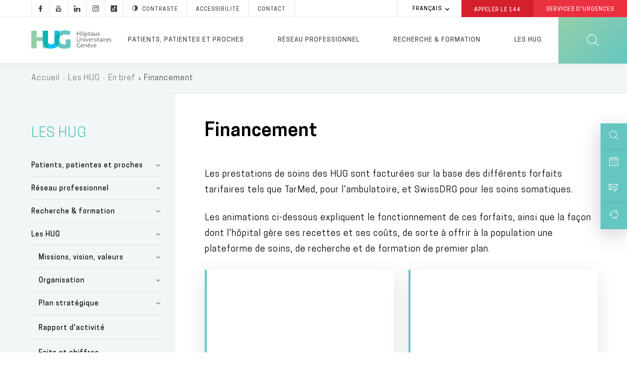

--- FILE ---
content_type: text/html; charset=UTF-8
request_url: https://www.hug.ch/financement
body_size: 38641
content:
<!DOCTYPE html>
<html lang="fr" dir="ltr" prefix="og: https://ogp.me/ns#">
  <head>
  <meta charset="utf-8" />
<meta name="description" content="Le financement des Hôpitaux Universitaires de Genève est assuré à 53% par des recettes provenant des prestations médicales ou autres et à 47% par l&#039;Etat de Genève," />
<meta name="keywords" content="financement,tarmed,DRG,tarpsy,subvention,indemnité" />
<link rel="canonical" href="https://www.hug.ch/financement" />
<meta name="robots" content="noodp" />
<link rel="shortlink" href="https://www.hug.ch/node/25037" />
<link rel="apple-touch-icon" sizes="72x72" href="/sites/interhug/files/favicons/apple-touch-icon-72x72.png" />
<link rel="apple-touch-icon" sizes="76x76" href="/sites/interhug/files/favicons/apple-touch-icon-76x76.png" />
<link rel="apple-touch-icon" sizes="114x114" href="/sites/interhug/files/favicons/apple-touch-icon-114x114.png" />
<link rel="apple-touch-icon" sizes="120x120" href="/sites/interhug/files/favicons/apple-touch-icon-120x120.png" />
<link rel="apple-touch-icon" sizes="144x144" href="/sites/interhug/files/favicons/apple-touch-icon-144x144.png" />
<link rel="apple-touch-icon" sizes="152x152" href="/sites/interhug/files/favicons/apple-touch-icon-152x152.png" />
<link rel="apple-touch-icon" sizes="180x180" href="/sites/interhug/files/favicons/apple-touch-icon-180x180.png" />
<link rel="apple-touch-icon-precomposed" href="/sites/interhug/files/favicons/apple-touch-icon-57x57.png" />
<meta property="og:url" content="https://www.hug.ch/financement" />
<meta property="og:title" content="Financement" />
<meta property="og:description" content="Le financement des Hôpitaux Universitaires de Genève est assuré à 53% par des recettes provenant des prestations médicales ou autres et à 47% par l&#039;Etat de Genève," />
<meta property="og:image" content="https://www.hug.ch/sites/interhug/files/homepage/img/hug-julliard.jpg" />
<meta property="og:image:type" content="image/jpeg" />
<meta name="twitter:card" content="summary_large_image" />
<meta name="twitter:description" content="Le financement des Hôpitaux Universitaires de Genève est assuré à 53% par des recettes provenant des prestations médicales ou autres et à 47% par l&#039;Etat de Genève," />
<meta name="twitter:site" content="@Hopitaux_unige" />
<meta name="twitter:title" content="Financement" />
<meta name="twitter:image" content="https://www.hug.ch/sites/interhug/files/homepage/img/hug-julliard.jpg" />
<meta name="Generator" content="Drupal 10 (https://www.drupal.org)" />
<meta name="MobileOptimized" content="width" />
<meta name="HandheldFriendly" content="true" />
<meta name="viewport" content="width=device-width, initial-scale=1.0" />
<link rel="alternate" hreflang="fr" href="https://www.hug.ch/financement" />
<link rel="icon" href="/themes/custom/interhug/favicon.ico" type="image/vnd.microsoft.icon" />

    <title>Financement des HUG - HUG</title>
        <link rel="preload" href="/themes/custom/interhug/dist/fonts/hug-icons.woff" as="font" crossorigin="anonymous">
    <link rel="preload" href="/themes/custom/interhug/dist/fonts/CooperHewitt-Book.woff2" as="font" crossorigin="anonymous">
    <link rel="preload" href="/themes/custom/interhug/dist/fonts/CooperHewitt-Medium.woff2" as="font" crossorigin="anonymous">
    <link rel="preload" href="/themes/custom/interhug/dist/fonts/CooperHewitt-Bold.woff2" as="font" crossorigin="anonymous">
    <link rel="preload" href="/themes/custom/interhug/dist/fonts/CooperHewitt-Semibold.woff2" as="font" crossorigin="anonymous">
    <link rel="preload" href="/themes/custom/interhug/dist/fonts/CooperHewitt-Light.woff2" as="font" crossorigin="anonymous">
    <link rel="stylesheet" media="all" href="/sites/interhug/files/css/css_eJc8F83E4CUtbCcmUxVEcO0mSpKyf2NUZFBOJxA8n9g.css?delta=0&amp;language=fr&amp;theme=interhug&amp;include=[base64]" />
<link rel="stylesheet" media="all" href="/sites/interhug/files/css/css_QBnJhLyYeLAKYOwUzF6k3G9aUFse24nvNOD1evem6aw.css?delta=1&amp;language=fr&amp;theme=interhug&amp;include=[base64]" />
<link rel="stylesheet" media="print" href="/sites/interhug/files/css/css_EG-0zV5xpOgLCI6RtpfIUSNaxH3pUocDxlME2EiVkTk.css?delta=2&amp;language=fr&amp;theme=interhug&amp;include=[base64]" />

    <script src="/libraries/fontawesome/js/all.min.js?v=6.4.0" defer></script>
<script src="/libraries/fontawesome/js/v4-shims.min.js?v=6.4.0" defer></script>
<script src="https://www.google.com/recaptcha/api.js?hl=fr&amp;render=explicit&amp;onload=drupalRecaptchaOnload" async defer></script>

    <meta name="viewport" content="width=device-width, initial-scale=1.0, maximum-scale=1.0">
  </head>
  <body class="node-type-page node-25037 path-node page-node-type-page">
  <script type="text/javascript">
    (function(window, document, dataLayerName, id) {
      window[dataLayerName]=window[dataLayerName]||[],window[dataLayerName].push({start:(new Date).getTime(),event:"stg.start"});var scripts=document.getElementsByTagName('script')[0],tags=document.createElement('script');
      function stgCreateCookie(a,b,c){var d="";if(c){var e=new Date;e.setTime(e.getTime()+24*c*60*60*1e3),d="; expires="+e.toUTCString()}document.cookie=a+"="+b+d+"; path=/"}
      var isStgDebug=(window.location.href.match("stg_debug")||document.cookie.match("stg_debug"))&&!window.location.href.match("stg_disable_debug");stgCreateCookie("stg_debug",isStgDebug?1:"",isStgDebug?14:-1);
      var qP=[];dataLayerName!=="dataLayer"&&qP.push("data_layer_name="+dataLayerName),isStgDebug&&qP.push("stg_debug");var qPString=qP.length>0?("?"+qP.join("&")):"";
      tags.async=!0,tags.src="//hug.containers.piwik.pro/"+id+".js"+qPString,scripts.parentNode.insertBefore(tags,scripts);
      !function(a,n,i){a[n]=a[n]||{};for(var c=0;c<i.length;c++)!function(i){a[n][i]=a[n][i]||{},a[n][i].api=a[n][i].api||function(){var a=[].slice.call(arguments,0);"string"==typeof a[0]&&window[dataLayerName].push({event:n+"."+i+":"+a[0],parameters:[].slice.call(arguments,1)})}}(i[c])}(window,"ppms",["tm","cm"]);
    })(window, document, 'dataLayer', '8bd78e1a-f110-4dca-8ba5-2e6a51d1a689');
  </script><noscript><iframe src="//hug.containers.piwik.pro/8bd78e1a-f110-4dca-8ba5-2e6a51d1a689/noscript.html" height="0" width="0" style="display:none;visibility:hidden"></iframe></noscript>

        <a href="#main-content" class="visually-hidden focusable skip-link">
      Aller au contenu principal
    </a>
    
      <div class="dialog-off-canvas-main-canvas" data-off-canvas-main-canvas>
    
  
    <header id="header" role="banner" aria-label="Entête du site">
        
        <div class="top-header">
                              <div class="region region-top-menu">
        
    
<div id="block-hugreseauxsociaux"  id="block-hugreseauxsociaux" class="block block-block-content block-block-content85410ec4-d41f-4422-a161-1e0b35dc6029">
  
    

      
            <div class="clearfix text-formatted field field--name-body field--type-text-with-summary field--label-hidden field__item"><a class="socials hugicon-facebook-footer" href="https://www.facebook.com/hopitaux.universitaires.geneve"></a><a class="socials hugicon-youtube" href="http://www.youtube.com/user/KIOSKVIDEOHUG"></a><a class="socials hugicon-linkedin" href="http://ch.linkedin.com/company/hopitaux-universitaires-de-geneve?trk=ppro_cprof"></a><a class="socials hugicon-instagram" href="https://www.instagram.com/hug_ge/"></a><a class="socials hugicon-tiktok" href="https://www.tiktok.com/@hug_ge"></a></a><a id="hug_contrast" href="#" class="contraste"><span class="hugicon-contrast"></span>Contraste</a><a href="/node/30159">Accessibilité</a><a href="/contact" class="contact">Contact</a></div>
      
  
  <div class="footer"></div>
</div>

  </div>

                                          <div class="region region-infobox">
    
<div class="language-switcher-language-url block block-language block-language-blocklanguage-interface" id="block-selecteurdelangue" role="navigation">
  
    

        <ul class="links collapsible">
            <li hreflang="fr" data-drupal-link-system-path="node/25037" class="fr is-active" aria-current="page">
      <div class="collapsible-header" tabindex="0">
        Français
      </div>
      <ul class="language-switcher-locale-url collapsible-body">
        <li hreflang="fr" data-drupal-link-system-path="node/25037" class="fr is-active" aria-current="page">
            <a href="/financement" class="language-link is-active" hreflang="fr" data-drupal-link-system-path="node/25037" aria-current="page">Français</a>
          </li></ul>
    </li>
  </ul>
  
  <div class="footer"></div>
</div>

<div id="block-hugheaderbox" class="block block-block-content block-block-content6f1bc593-af12-484d-97c2-417b4c1d1b60">
  
    

      
            <div class="clearfix text-formatted field field--name-body field--type-text-with-summary field--label-hidden field__item"><a href="tel:144" class="redBtn call144">Appeler le&nbsp;<strong>144</strong></a><a href="/acces-direct-aux-services-urgences-hug" class="redBtn emergency-service">Services d'Urgences</a></div>
      
  
  <div class="footer"></div>
</div>

  </div>

                    </div>

        <div class="header-menu">
	          <div class="hide-on-search">
                                                        
              <a href="/" id="header-logo-hug" class="logo-hug clickable-svg " title="Accueil">
                  <object type="image/svg+xml" data="/themes/custom/interhug/dist/img/logos/logo-hug.svg" class="hide-on-small-only" tabindex="-1">
                    <img src="/themes/custom/interhug/dist/img/logos/logo-hug.png" alt="Accueil" loading="lazy">
                  </object>
                  <object type="image/svg+xml" data="/themes/custom/interhug/dist/img/logos/logo-hug.svg" class="hide-on-med-and-up" tabindex="-1">
                    <img src="/themes/custom/interhug/dist/img/logos/logo-hug.png" alt="Accueil" loading="lazy">
                  </object>
              </a>

                                <nav role="navigation"
     aria-labelledby="block-mainmenu-menu" id="block-mainmenu" class="block block-menu navigation menu--main">
          
  
        
<div id="main-menu">
            <ul data-region="header" class="menu">
                            
                <li class="menu-item dropdown expanded menu-item--expanded">
                    
                    <a href="/patientsproches" title="Informations pour les patients, patientes et proches" class="dropdown-toggle" data-level1="menu_link_content:ccd8cc3a-bb45-4182-8921-8af02e869ddd" data-drupal-link-system-path="node/14">Patients, patientes et proches</a>
                </li>
                            
                <li class="menu-item dropdown expanded menu-item--expanded">
                    
                    <a href="/bienvenue-dans-cet-espace-dedie-aux-professionnels" title="Informations pour les professionnels et professionnelles de santé" class="dropdown-toggle" data-level1="menu_link_content:9f2c3948-5e4e-4c22-8dcc-29e58fec171e" data-drupal-link-system-path="node/68">Réseau professionnel</a>
                </li>
                            
                <li class="menu-firstchild menu-item dropdown expanded menu-item--expanded">
                    
                    <a href="/recherche-innovation-0" title="Chercher" class="dropdown-toggle" data-level1="menu_link_content:ad1b44ab-7737-45e3-886a-688a11ecc3a1">Recherche &amp; formation</a>
                </li>
                            
                <li class="menu-item dropdown expanded menu-item--expanded menu-item--active-trail">
                    
                    <a href="/en-bref" title="Les HUG" class="dropdown-toggle" data-level1="menu_link_content:59e67827-7054-4df8-85f9-f1788ab3356e" data-drupal-link-system-path="node/3925">Les HUG</a>
                </li>
                    </ul>
    </div>

            <div class="main-submenu" data-level1="menu_link_content:ccd8cc3a-bb45-4182-8921-8af02e869ddd" style="display: none;">
            <div class="main-submenu-content">
                                              <div class="cover">
                                                        <div class="cover-text">
                      <div class="title">Patients, patientes et proches</div>

<div class="content">Toutes les informations sur les services des HUG pour une hospitalisation ou une prise en charge ambulatoire.</div>

<p><a class="rounded-btn" href="/node/14">Votre hospitalisation</a></p>

                    </div>
                </div>
                                                                                                            <div class="level2">
                        <ul>
                                                                                      <li  class="first collapsed expanded">
                                    <a href="/hospitalisation" data-level2="menu_link_content:0bbfa722-0d58-451d-9722-b75a0de8028d" data-drupal-link-system-path="node/4474">Hospitalisation</a>
                                </li>
                                                                                                                                                                                                                                                                                                                                                                                                                                                                                                                                                                                                                                                                                                                                                                            <li  class="collapsed expanded">
                                    <a href="/lieux-soins-horaires-visites" title="Lieux de soins" data-level2="menu_link_content:32d7436d-39c1-4e8f-986c-413d251c2c6c" data-drupal-link-system-path="node/368">Lieux de soins</a>
                                </li>
                                                                                                                                                                                                                                                                                                                                                                                                                                                                                                                                                                                                                                                                                                                                                                                                                                                                                                                                                                                                                                                                                                                                                                                                                                                    <li  class="collapsed expanded">
                                    <a href="/ambulatoire" data-level2="menu_link_content:a7087ac3-ce3d-496a-988f-54d89b21167a" data-drupal-link-system-path="node/4475">Examen ou opération en ambulatoire</a>
                                </li>
                                                                                                                                                                                                                                                                                                                                                                                <li  class="leaf">
                                    <a href="/liste-structures-medicales" title="Spécialités médicales" data-level2="menu_link_content:79a4dcc6-decf-413f-aaa3-b479d7f43de2" data-drupal-link-system-path="liste-structures-medicales">Services médicaux et consultations</a>
                                </li>
                                                                                                                                                        <li  class="collapsed expanded">
                                    <a href="/informations-sante" title="Conseils et informations santé" data-level2="menu_link_content:d70368f1-dae2-4082-b927-72ea90ab36e0" data-drupal-link-system-path="node/217">Conseils et informations santé</a>
                                </li>
                                                                                                                                                                                                                                                                                                                                                                                                                                                                                                                                                                                                                                                                                                                                                                                                                                                                                                                                                                                                                                                                                                                                                                                                                                                                                                                                <li  class="collapsed expanded">
                                    <a href="/centres" data-level2="menu_link_content:4520c2d9-94ba-4ae9-9da4-354398f7ce12" data-drupal-link-system-path="node/941">Centres</a>
                                </li>
                                                                                                                                                                                                                                                                                                                                                                                                                                                                                                                                                                                                                                                                                                                                                                                                                                                                                                                                                                                                                                                                                                                                                                                                                                                                                                                                                                                                                                                                                                                                                                                                                                                                                                                            <li  class="last collapsed expanded">
                                    <a href="/programmes-de-soins" title="Programmes de soins" data-level2="menu_link_content:0a692d36-6504-41ba-9e49-509f35bbb592" data-drupal-link-system-path="node/125">Programmes de soins</a>
                                </li>
                                                                                                                                                                                                                                                                                                                                            </ul>
                    </div>
                                                                                                                                                                                                                                                                                                                                                                                                                                                                                                                                                                                                                                                                                                                                                                                                                                                                                                                                                                                                                                                                                                                                                                                                                                                                                                                                                                                                                                                                                                                                                                                                                                                                                                                                                                                                                                                                                                                                                                                                                                                                                                                                                                    <div class="level3" data-level2="menu_link_content:0bbfa722-0d58-451d-9722-b75a0de8028d"><ul>
                                        <li class="collapsed">
                                            <a href="/nos-engagements" data-drupal-link-system-path="node/4711">Nos engagements</a>
                                        </li>
                                        
                                        <li class="collapsed">
                                            <a href="/votre-accueil" data-drupal-link-system-path="node/4482">Votre accueil</a>
                                        </li>
                                        
                                        <li class="collapsed">
                                            <a href="/votre-prise-charge" data-drupal-link-system-path="node/4483">Vos soins</a>
                                        </li>
                                        
                                        <li class="collapsed">
                                            <a href="/votre-confort" data-drupal-link-system-path="node/4527">Vie pratique</a>
                                        </li>
                                        
                                        <li class="collapsed">
                                            <a href="/vos-droits" data-drupal-link-system-path="node/4710">Droits et responsabilités</a>
                                        </li>
                                        
                                        <li class="collapsed">
                                            <a href="/votre-sortie" data-drupal-link-system-path="node/4484">Votre départ</a>
                                        </li>
                                        </ul></div><div class="level3" data-level2="menu_link_content:32d7436d-39c1-4e8f-986c-413d251c2c6c"><ul>
                                        <li class="collapsed">
                                            <a href="/acces-direct-aux-services-urgences-hug" title="Urgences" data-drupal-link-system-path="node/309">Services d&#039;urgences</a>
                                        </li>
                                        
                                        <li class="collapsed">
                                            <a href="/hopital-batiments-lina-stern-gustave-julliard" title="L&#039;Hôpital, bâtiment principal" data-drupal-link-system-path="node/88">Hôpital, bât. Stern et Julliard</a>
                                        </li>
                                        
                                        <li class="collapsed">
                                            <a href="https://enfants-ados.hug.ch/hopital-enfants" target="_blank" rel="noopener">Hôpital des enfants</a>
                                        </li>
                                        
                                        <li class="collapsed">
                                            <a href="https://enfants-ados.hug.ch/maison-lenfance-ladolescence" target="_blank" rel="noopener">Maison de l&#039;enfance et de l&#039;adolescence </a>
                                        </li>
                                        
                                        <li class="collapsed">
                                            <a href="/maternite" title="La Maternité" data-drupal-link-system-path="node/90">Maternité</a>
                                        </li>
                                        
                                        <li class="collapsed">
                                            <a href="/lhopital-de-beau-sejour" title="L&#039;Hôpital de Beau-Séjour" data-drupal-link-system-path="node/91">Hôpital Beau-Séjour</a>
                                        </li>
                                        
                                        <li class="collapsed">
                                            <a href="/lhopital-des-trois-chene" title="L&#039;Hôpital des Trois-Chêne" data-drupal-link-system-path="node/92">Hôpital des Trois-Chêne</a>
                                        </li>
                                        
                                        <li class="collapsed">
                                            <a href="/lhopital-de-loex" title="L&#039;Hôpital de Loëx" data-drupal-link-system-path="node/93">Hôpital de Loëx</a>
                                        </li>
                                        
                                        <li class="collapsed">
                                            <a href="/lhopital-de-bellerive" title="L&#039;Hôpital de Bellerive" data-drupal-link-system-path="node/94">Hôpital de Bellerive</a>
                                        </li>
                                        
                                        <li class="collapsed">
                                            <a href="/lhopital-de-psychiatrie" title="L&#039;Hôpital de Psychiatrie" data-drupal-link-system-path="node/95">Hôpital de Psychiatrie</a>
                                        </li>
                                        
                                        <li class="collapsed">
                                            <a href="/clinique-joli-mont" class="menu-node-unpublished" data-drupal-link-system-path="node/19501">Clinique de Joli-Mont</a>
                                        </li>
                                        
                                        <li class="collapsed">
                                            <a href="/clinique-crans-montana-medecine-interne-rehabilitation/infos-pratiques" data-drupal-link-system-path="node/33357">Clinique de Crans-Montana</a>
                                        </li>
                                        </ul></div><div class="level3" data-level2="menu_link_content:a7087ac3-ce3d-496a-988f-54d89b21167a"><ul>
                                        <li class="collapsed">
                                            <a href="/votre-operation-au-centre-chirurgie-ambulatoire" data-drupal-link-system-path="node/24043">Votre examen ou votre opération en ambulatoire</a>
                                        </li>
                                        </ul></div><div class="level3" data-level2="menu_link_content:d70368f1-dae2-4082-b927-72ea90ab36e0"><ul>
                                        <li class="collapsed">
                                            <a href="/atlas-sante" data-drupal-link-system-path="node/28081">Atlas santé</a>
                                        </li>
                                        
                                        <li class="collapsed">
                                            <a href="/hug-themes-infosante" data-drupal-link-system-path="hug-themes-infosante">Informations santé par thème</a>
                                        </li>
                                        
                                        <li class="collapsed">
                                            <a href="/applications-mobiles" data-drupal-link-system-path="applications-mobiles">Applications pour les patients et patientes</a>
                                        </li>
                                        
                                        <li class="collapsed">
                                            <a href="/informations-sante-sur-internet-reseaux-sociaux" class="menu-node-unpublished" data-drupal-link-system-path="node/25922">Informations santé sur Internet et les réseaux sociaux</a>
                                        </li>
                                        
                                        <li class="collapsed">
                                            <a href="/videos-info-patients" data-drupal-link-system-path="videos-info-patients">Vidéos</a>
                                        </li>
                                        
                                        <li class="collapsed">
                                            <a href="/vous-votre-medecin-clefs-pour-mieux-communiquer" class="menu-node-unpublished" data-drupal-link-system-path="node/17339">Vous et votre médecin</a>
                                        </li>
                                        
                                        <li class="collapsed">
                                            <a href="/bienvenue-aux-personnes-avec-deficit-ou-handicap" data-drupal-link-system-path="node/30159">Bienvenue aux personnes avec un déficit ou un handicap</a>
                                        </li>
                                        
                                        <li class="collapsed">
                                            <a href="/aider-recherche" data-drupal-link-system-path="node/20539">Aider la recherche</a>
                                        </li>
                                        
                                        <li class="collapsed">
                                            <a href="/histoires-de-patients" data-drupal-link-system-path="node/3917">Histoires de patients et patientes</a>
                                        </li>
                                        
                                        <li class="collapsed">
                                            <a href="/directives-anticipees" data-drupal-link-system-path="node/14441">Directives anticipées</a>
                                        </li>
                                        
                                        <li class="collapsed">
                                            <a href="/benevoles" data-drupal-link-system-path="node/18272">Bénévoles</a>
                                        </li>
                                        
                                        <li class="collapsed">
                                            <a href="/deuil" data-drupal-link-system-path="node/10840">Deuil</a>
                                        </li>
                                        
                                        <li class="collapsed">
                                            <a href="/suicide-assiste" data-drupal-link-system-path="node/48352">Suicide assisté</a>
                                        </li>
                                        </ul></div><div class="level3" data-level2="menu_link_content:4520c2d9-94ba-4ae9-9da4-354398f7ce12"><ul>
                                        <li class="collapsed">
                                            <a href="/centre-affections-hepatobiliaires-pancreatiques" data-drupal-link-system-path="node/5118">Centre des affections hépato-biliaires et pancréatiques</a>
                                        </li>
                                        
                                        <li class="collapsed">
                                            <a href="/centre-cancers" data-drupal-link-system-path="node/5120">Centre des cancers</a>
                                        </li>
                                        
                                        <li class="collapsed">
                                            <a href="/centre-dactivite-physique" data-drupal-link-system-path="node/46430">Centre d’activité physique</a>
                                        </li>
                                        
                                        <li class="collapsed">
                                            <a href="/centre-cardiovasculaire" data-drupal-link-system-path="node/934">Centre cardiovasculaire</a>
                                        </li>
                                        
                                        <li class="collapsed">
                                            <a href="/centre-education-therapeutique-du-patient" data-drupal-link-system-path="node/13973">Centre d&#039;éducation thérapeutique du patient</a>
                                        </li>
                                        
                                        <li class="collapsed">
                                            <a href="/centre-genomique-medicale" data-drupal-link-system-path="node/24143">Centre de génomique médicale</a>
                                        </li>
                                        
                                        <li class="collapsed">
                                            <a href="/centre-maladies-virales-emergentes" data-drupal-link-system-path="node/21096">Centre des maladies virales émergentes</a>
                                        </li>
                                        
                                        <li class="collapsed">
                                            <a href="/centre-de-medecine-de-lage-avance" data-drupal-link-system-path="node/936">Centre de médecine de l&#039;âge avancé</a>
                                        </li>
                                        
                                        <li class="collapsed">
                                            <a href="/centre-de-medecine-de-lappareil-locomoteur-du" data-drupal-link-system-path="node/937">Centre de médecine de l&#039;appareil locomoteur &amp; du sport</a>
                                        </li>
                                        
                                        <li class="collapsed">
                                            <a href="/centre-de-medecine-de-premier-recours" data-drupal-link-system-path="node/30467">Centre de médecine de premier recours</a>
                                        </li>
                                        
                                        <li class="collapsed">
                                            <a href="/centre-memoire" data-drupal-link-system-path="node/33684">Centre de la mémoire</a>
                                        </li>
                                        
                                        <li class="collapsed">
                                            <a href="/centre-obesite-et-chirurgie-bariatrique" data-drupal-link-system-path="node/29502">Centre de l’obésité et de la chirurgie bariatrique</a>
                                        </li>
                                        
                                        <li class="collapsed">
                                            <a href="/crc" data-drupal-link-system-path="node/30254">Centre de recherche clinique</a>
                                        </li>
                                        
                                        <li class="collapsed">
                                            <a href="/medecine-palliative/centre-soins-palliatifs-soins-support" data-drupal-link-system-path="node/28853">Centre de soins palliatifs et de soins de support</a>
                                        </li>
                                        
                                        <li class="collapsed">
                                            <a href="/csfe" data-drupal-link-system-path="node/30852">Centre suisse du foie de l&#039;enfant</a>
                                        </li>
                                        
                                        <li class="collapsed">
                                            <a href="/centre-de-vaccinologie" data-drupal-link-system-path="node/5124">Centre de vaccinologie</a>
                                        </li>
                                        
                                        <li class="collapsed">
                                            <a href="/neurocentre" data-drupal-link-system-path="node/30036">NeuroCentre</a>
                                        </li>
                                        
                                        <li class="collapsed">
                                            <a href="/pole-ia" data-drupal-link-system-path="node/47670">Pôle IA</a>
                                        </li>
                                        </ul></div><div class="level3" data-level2="menu_link_content:0a692d36-6504-41ba-9e49-509f35bbb592"><ul>
                                        <li class="collapsed">
                                            <a href="/allies-diversites" data-drupal-link-system-path="node/32736">HUG alliés des diversités</a>
                                        </li>
                                        </ul></div>
                    
                            </div>
        </div>
            <div class="main-submenu" data-level1="menu_link_content:9f2c3948-5e4e-4c22-8dcc-29e58fec171e" style="display: none;">
            <div class="main-submenu-content">
                                              <div class="cover">
                                                        <div class="cover-text">
                      <div class="title">Réseau professionnel</div>

<div class="content">Toutes les informations destinées aux professionnels et professionnelles de santé.</div>

<p><a class="rounded-btn" href="/node/24131">Prise en charge d'un patient ou d'une patiente</a></p>

                    </div>
                </div>
                                                                                                            <div class="level2">
                        <ul>
                                                                                      <li  class="first collapsed expanded">
                                    <a href="/prise-charge-patient" data-level2="menu_link_content:c2bedf2b-2148-407a-a9eb-527184f9b5cb" data-drupal-link-system-path="node/24131">Prise en charge d&#039;une ou un patient</a>
                                </li>
                                                                                                                                                                                                                                                                                                                                                                                                                                                                                                                                                                                                                                                                                                                                                                            <li  class="collapsed expanded">
                                    <a href="/demander-une-analyse" class="menu-node-unpublished" data-level2="menu_link_content:868ecc63-12b1-43fa-aba9-560d1525849c" data-drupal-link-system-path="node/7477">Demander une analyse</a>
                                </li>
                                                                                                                                                                                                                                                                                                                                                                                                                                                            <li  class="collapsed expanded">
                                    <a href="/accueillir-e-patient-e-avec-handicap-ou-deficit" class="menu-node-unpublished" data-level2="menu_link_content:8ad05f33-ae0f-4d64-95ce-ee8d2b9fdf2e" data-drupal-link-system-path="node/21941">Accueillir une personne avec un handicap ou un déficit</a>
                                </li>
                                                                                                                                                                                                                                                                                                                                                                                <li  class="collapsed expanded">
                                    <a href="/procedures-medico-soignantes" data-level2="menu_link_content:f9caabcb-8124-47f6-932d-4d547982ec0d" data-drupal-link-system-path="node/31987">Procédures médico-soignantes</a>
                                </li>
                                                                                                                                                                                                                                                                                                                                                                                                                                                                                                                                                                                                                                                                                                                                                                                                                                                                                                                                                                                                                                                                                                                                                                                                                                                                                                                                                                                                                                                                                                                                                                    <li  class="collapsed expanded">
                                    <a href="/specialites-medico-soignantes" data-level2="menu_link_content:93bc2206-71e0-4b64-8b45-d537de4e0a97" data-drupal-link-system-path="node/15717">Spécialités médico-soignantes</a>
                                </li>
                                                                                                                                                                                                                                                                                                                                                                                                                                                                                                                                        <li  class="leaf">
                                    <a href="/calendrier" data-level2="menu_link_content:39cc5486-f775-4938-8f8f-295a163aa894" data-drupal-link-system-path="calendrier">Evénements / Colloques</a>
                                </li>
                                                                                                                                                        <li  class="collapsed expanded">
                                    <a href="/mon-espace-pro" data-level2="menu_link_content:f36bf385-4467-40aa-b032-bf10901f5fce" data-drupal-link-system-path="node/34525">Mon Espace Pro</a>
                                </li>
                                                                                                                                                                                                                                                                                                                                                                                                                                                                                                                                        <li  class="leaf">
                                    <a href="/world-hospital-congress-2025" data-level2="menu_link_content:8379b5b1-3314-4943-8372-7c8a88e844ef" data-drupal-link-system-path="node/46718">World Hospital Congress 2025</a>
                                </li>
                                                                                                                                                        <li  class="last leaf">
                                    <a href="/informations-professionnels" data-level2="menu_link_content:dfbc09ee-cfd6-4d92-8bf0-803b299101f1" data-drupal-link-system-path="informations-professionnels">Informations professionnelles</a>
                                </li>
                                                                                                                    </ul>
                    </div>
                                                                                                                                                                                                                                                                                                                                                                                                                                                                                                                                                                                                                                                                                                                                                                                                                                                                                                                                                                                                                                                                                                                                                                                                                                                                                                                                    <div class="level3" data-level2="menu_link_content:c2bedf2b-2148-407a-a9eb-527184f9b5cb"><ul>
                                        <li class="collapsed">
                                            <a href="/bureau-dadmissions-directes" data-drupal-link-system-path="node/10006">Faire admettre une ou un patient</a>
                                        </li>
                                        
                                        <li class="collapsed">
                                            <a href="/demande-de-rendez-vous-en-ligne" title="Demande de rendez-vous" data-drupal-link-system-path="node/363">Adresser votre patiente ou patient à une consultation</a>
                                        </li>
                                        
                                        <li class="collapsed">
                                            <a href="/e-tumor-board-participez-distance-aux-tumor-boards" data-drupal-link-system-path="node/25859">Inscrire une ou un patient à un e-tumor board</a>
                                        </li>
                                        
                                        <li class="collapsed">
                                            <a href="/medecine-palliative/jadresse-patient" data-drupal-link-system-path="node/46722">Soins palliatifs</a>
                                        </li>
                                        
                                        <li class="collapsed">
                                            <a href="/projet-soins-anticipe-prosa" data-drupal-link-system-path="node/46653">Projet de soins anticipé (ProSA)</a>
                                        </li>
                                        
                                        <li class="collapsed">
                                            <a href="/parcours-readaptation" data-drupal-link-system-path="node/29557">Parcours de réadaptation par filière spécialisée</a>
                                        </li>
                                        </ul></div><div class="level3" data-level2="menu_link_content:868ecc63-12b1-43fa-aba9-560d1525849c"><ul>
                                        <li class="collapsed">
                                            <a href="/rpa" class="menu-node-unpublished" data-drupal-link-system-path="node/7478">RPA</a>
                                        </li>
                                        
                                        <li class="collapsed">
                                            <a href="/feuilles-de-demande" class="menu-node-unpublished" data-drupal-link-system-path="node/7479">Feuilles de demande</a>
                                        </li>
                                        </ul></div><div class="level3" data-level2="menu_link_content:8ad05f33-ae0f-4d64-95ce-ee8d2b9fdf2e"><ul>
                                        <li class="collapsed">
                                            <a href="/accueillir-e-patient-e-presentant-deficit-auditif" class="menu-node-unpublished" data-drupal-link-system-path="node/21942">Patient avec un déficit auditif</a>
                                        </li>
                                        </ul></div><div class="level3" data-level2="menu_link_content:f9caabcb-8124-47f6-932d-4d547982ec0d"><ul>
                                        <li class="collapsed">
                                            <a href="/procedures-medico-soignantes/appareil-visuel-oreille" data-drupal-link-system-path="node/31989">Appareil visuel, oreille</a>
                                        </li>
                                        
                                        <li class="collapsed">
                                            <a href="/procedures-medico-soignantes/systeme-circulatoire" data-drupal-link-system-path="node/32022">Système circulatoire</a>
                                        </li>
                                        
                                        <li class="collapsed">
                                            <a href="/procedures-medico-soignantes/systeme-digestif" data-drupal-link-system-path="node/32023">Système digestif</a>
                                        </li>
                                        
                                        <li class="collapsed">
                                            <a href="/procedures-medico-soignantes/systeme-endocrinien" data-drupal-link-system-path="node/32024">Système endocrinien</a>
                                        </li>
                                        
                                        <li class="collapsed">
                                            <a href="/procedures-medico-soignantes/systeme-musculosquelettique-locomoteur" data-drupal-link-system-path="node/32025">Système musculosquelettique et locomoteur</a>
                                        </li>
                                        
                                        <li class="collapsed">
                                            <a href="/procedures-medico-soignantes/systeme-nerveux" data-drupal-link-system-path="node/32026">Système nerveux</a>
                                        </li>
                                        
                                        <li class="collapsed">
                                            <a href="/procedures-medico-soignantes/systeme-respiratoire" data-drupal-link-system-path="node/32027">Système respiratoire</a>
                                        </li>
                                        
                                        <li class="collapsed">
                                            <a href="/procedures-medico-soignantes/systeme-sanguin-hematopoietiques" data-drupal-link-system-path="node/32028">Système sanguin et hématopoïétiques</a>
                                        </li>
                                        
                                        <li class="collapsed">
                                            <a href="/procedures-medico-soignantes/infections" data-drupal-link-system-path="node/32029">Infections</a>
                                        </li>
                                        
                                        <li class="collapsed">
                                            <a href="/procedures-medico-soignantes/tumeurs-solides" data-drupal-link-system-path="node/32030">Tumeurs solides</a>
                                        </li>
                                        
                                        <li class="collapsed">
                                            <a href="/procedures-medico-soignantes/troubles-mentaux" data-drupal-link-system-path="node/32031">Troubles mentaux</a>
                                        </li>
                                        
                                        <li class="collapsed">
                                            <a href="/procedures-medico-soignantes/peau-tissu-conjonctif" data-drupal-link-system-path="node/32032">Peau et tissu conjonctif</a>
                                        </li>
                                        
                                        <li class="collapsed">
                                            <a href="/procedures-medico-soignantes/systeme-genito-urinaire" data-drupal-link-system-path="node/32033">Système génito-urinaire</a>
                                        </li>
                                        
                                        <li class="collapsed">
                                            <a href="/procedures-medico-soignantes/grossesse-accouchement-evenement-peri-natal" data-drupal-link-system-path="node/32034">Grossesse / accouchement / événement périnatal</a>
                                        </li>
                                        
                                        <li class="collapsed">
                                            <a href="/procedures-medico-soignantes/sante-sexuelle-fertilite" data-drupal-link-system-path="node/32035">Santé sexuelle / fertilité</a>
                                        </li>
                                        
                                        <li class="collapsed">
                                            <a href="/procedures-medico-soignantes/lesions-traumatiques-empoisonnements-accidents-choc" data-drupal-link-system-path="node/32036">Lésions traumatiques, empoisonnements, accidents, choc</a>
                                        </li>
                                        </ul></div><div class="level3" data-level2="menu_link_content:93bc2206-71e0-4b64-8b45-d537de4e0a97"><ul>
                                        <li class="collapsed">
                                            <a href="/reseau-romand-oncologie" class="menu-node-unpublished" data-drupal-link-system-path="node/21117">Réseau Romand d’oncologie</a>
                                        </li>
                                        
                                        <li class="collapsed">
                                            <a href="/saup-pour-professionnels" data-drupal-link-system-path="node/15630">Urgences pédiatriques</a>
                                        </li>
                                        
                                        <li class="collapsed">
                                            <a href="/soins-intermediaires" data-drupal-link-system-path="node/30621">Soins intermédiaires</a>
                                        </li>
                                        </ul></div><div class="level3" data-level2="menu_link_content:f36bf385-4467-40aa-b032-bf10901f5fce"><ul>
                                        <li class="collapsed">
                                            <a href="/mon-espace-pro/creer-compte" data-drupal-link-system-path="node/34531">Créer un compte</a>
                                        </li>
                                        
                                        <li class="collapsed">
                                            <a href="/mon-espace-pro/faq" data-drupal-link-system-path="node/34637">FAQ</a>
                                        </li>
                                        
                                        <li class="collapsed">
                                            <a href="/mon-espace-pro/conditions-generales-utilisation" data-drupal-link-system-path="node/34638">Conditions générales d&#039;utilisation</a>
                                        </li>
                                        </ul></div>
                    
                            </div>
        </div>
            <div class="main-submenu" data-level1="menu_link_content:ad1b44ab-7737-45e3-886a-688a11ecc3a1" style="display: none;">
            <div class="main-submenu-content">
                                              <div class="cover">
                                                        <div class="cover-text">
                      <div class="title">Recherche &amp; Formation</div>

<div class="content">La recherche et la formation font partie intégrante de la mission des HUG et s’effectuent en étroite collaboration avec la Faculté de médecine de l’Université de Genève.</div>

<p><a class="rounded-btn" href="/node/20539">Aider la recherche</a></p>

                    </div>
                </div>
                                                                                                            <div class="level2">
                        <ul>
                                                                                      <li  class="first collapsed expanded">
                                    <a href="/recherche-innovation-0" data-level2="menu_link_content:6da4489a-bece-4049-aa71-932da4f9bd7e" data-drupal-link-system-path="node/24175">Recherche &amp; innovation</a>
                                </li>
                                                                                                                                                                                                                                                                                                                                                                                                                                                                                                                                                                                                                    <li  class="leaf">
                                    <a href="https://recherche.hug.ch" data-level2="menu_link_content:a9b435a0-0faf-4d3a-af3c-0d6850c51fa9" target="_blank" rel="noopener">Portail de la recherche</a>
                                </li>
                                                                                                                                                        <li  class="menu-firstchild last collapsed expanded">
                                    <a href="/medecins" title="Former" data-level2="menu_link_content:0ae83d4e-2a57-4cd5-920d-8ee24b0a0a3f">Formation &amp; enseignement</a>
                                </li>
                                                                                                                                                                                                                                                                                                                                                                                                                                                                                                                                                                                                                                                                                                                                                                                                                    </ul>
                    </div>
                                                                                                                                                                                                                                                                                                                                                                                                                                                                                                    <div class="level3" data-level2="menu_link_content:6da4489a-bece-4049-aa71-932da4f9bd7e"><ul>
                                        <li class="collapsed">
                                            <a href="/recherche-innovation" data-drupal-link-system-path="node/24084">La recherche et l&#039;innovation aux HUG</a>
                                        </li>
                                        
                                        <li class="collapsed">
                                            <a href="/recherche" data-drupal-link-system-path="node/46936">Recherche</a>
                                        </li>
                                        
                                        <li class="collapsed">
                                            <a href="/centre-innovation" data-drupal-link-system-path="node/21861">Innovation</a>
                                        </li>
                                        
                                        <li class="collapsed">
                                            <a href="/financement-recherche" title="Financement" data-drupal-link-system-path="node/379">Financement</a>
                                        </li>
                                        </ul></div><div class="level3" data-level2="menu_link_content:0ae83d4e-2a57-4cd5-920d-8ee24b0a0a3f"><ul>
                                        <li class="collapsed">
                                            <a href="/medecins" data-drupal-link-system-path="node/901">Médecins</a>
                                        </li>
                                        
                                        <li class="collapsed">
                                            <a href="/formation_personnel-de-soins-et-de-sante" title="Personnel de soins et de santé" data-drupal-link-system-path="node/112">Personnel de soins et de santé</a>
                                        </li>
                                        
                                        <li class="collapsed">
                                            <a href="/simulation-medicale" data-drupal-link-system-path="node/9263">Simulation médicale</a>
                                        </li>
                                        
                                        <li class="collapsed">
                                            <a href="/formation-continue" class="menu-node-unpublished" data-drupal-link-system-path="node/4777">Formation continue</a>
                                        </li>
                                        
                                        <li class="collapsed">
                                            <a href="/apprentis" title="Apprentis" data-drupal-link-system-path="node/175">Apprentissage</a>
                                        </li>
                                        
                                        <li class="collapsed">
                                            <a href="/decouverte-metiers" data-drupal-link-system-path="node/4609">A la découverte des métiers</a>
                                        </li>
                                        
                                        <li class="collapsed">
                                            <a href="/contact-formation" data-drupal-link-system-path="node/28391">Contact</a>
                                        </li>
                                        </ul></div>
                    
                            </div>
        </div>
            <div class="main-submenu" data-level1="menu_link_content:59e67827-7054-4df8-85f9-f1788ab3356e" style="display: none;">
            <div class="main-submenu-content">
                                              <div class="cover">
                                                        <div class="cover-text">
                      <div class="title">Les HUG</div>

<div class="content">Les Hôpitaux universitaires de Genève (HUG), établissement universitaire de référence au niveau national et international, rassemblent huit hôpitaux publics et deux cliniques.</div>

<p><a class="rounded-btn" href="/node/368">Nos lieux de soins</a></p>

                    </div>
                </div>
                                                                                                            <div class="level2">
                        <ul>
                                                                                      <li  class="first collapsed expanded">
                                    <a href="/missions-vision-valeurs" data-level2="menu_link_content:702e0487-8c5a-4f88-b54f-1a45abefcb59" data-drupal-link-system-path="node/3929">Missions, vision, valeurs</a>
                                </li>
                                                                                                                                                                                                                                                                                                                                                                                                                                                                                                                                                                                                                                                                                                                                                                                                                                                        <li  class="collapsed expanded">
                                    <a href="/organisation" data-level2="menu_link_content:f5fa2be4-3110-4848-b9f9-3864fb036e92" data-drupal-link-system-path="node/4416">Organisation</a>
                                </li>
                                                                                                                                                                                                                                                                                                                                                                                                                                                                                                                                                                                                                                                                                                                                                                            <li  class="collapsed expanded">
                                    <a href="/plan-strategique" data-level2="menu_link_content:9fe3b26a-4f2f-4c9b-9770-5e62715b5107" data-drupal-link-system-path="node/6180">Plan stratégique</a>
                                </li>
                                                                                                                                                                                                                                                                                                                                                                                                                                                                                                                                        <li  class="leaf">
                                    <a href="https://panorama.hug.ch/" data-level2="menu_link_content:be9850f4-de55-497f-8273-1f985fcb39d4" target="_blank" rel="noopener">Rapport d&#039;activité</a>
                                </li>
                                                                                                                                                        <li  class="leaf">
                                    <a href="/faits-et-chiffres" data-level2="menu_link_content:eea9de9b-e07f-48b7-8c39-fac14d9cb315" data-drupal-link-system-path="node/6187">Faits et chiffres</a>
                                </li>
                                                                                                                                                        <li  class="leaf">
                                    <a href="/archives-hug" data-level2="menu_link_content:f175131a-d6d5-4559-9bd8-39ec0f04bb3e" data-drupal-link-system-path="node/46563">Archives des HUG</a>
                                </li>
                                                                                                                                                        <li  class="collapsed expanded">
                                    <a href="/les-hug/histoire" data-level2="menu_link_content:468fba1f-68c4-4882-9cbe-01252741fae1" data-drupal-link-system-path="node/34797">Histoire des HUG</a>
                                </li>
                                                                                                                                                                                                                                                                                                                                                                                                                                                            <li  class="collapsed expanded">
                                    <a href="/en-bref" data-level2="menu_link_content:d3715e3d-237c-4c5a-92fd-8f2943d20074" data-drupal-link-system-path="node/3925">En bref</a>
                                </li>
                                                                                                                                                                                                                                                                                                                                                                                                                                                                                                                                                                                                                                                                                                                                                                                                                                                                                                                                    <li  class="collapsed expanded">
                                    <a href="/publications-hug" title="Supports de communication" data-level2="menu_link_content:756be1fd-2c65-4f79-9365-5e23ac5690d5" data-drupal-link-system-path="node/189">Publications</a>
                                </li>
                                                                                                                                                                                                                                                                                                                                                                                                                                                                                                                                                                                                                                                                                                                                                                                                                                                                                                                                                                                                                <li  class="collapsed expanded">
                                    <a href="/emploi" data-level2="menu_link_content:91ac55af-6069-4deb-b5ed-3f6e79e3ad85" data-drupal-link-system-path="node/903">Emploi</a>
                                </li>
                                                                                                                                                                                                                                                                                                                                                                                                                                                                                                                                                                                                                                                                                                                                                                            <li  class="last leaf">
                                    <a href="/sites-specialises" title="Liste des sites web HUG" data-level2="menu_link_content:64183dff-6af0-436f-843d-71e1ba0f3ae6" data-drupal-link-system-path="node/388">Sites spécialisés</a>
                                </li>
                                                                                                                    </ul>
                    </div>
                                                                                                                                                                                                                                                                                                                                                                                                                                                                                                                                                                                                                                                                                                                                                                                                                                                                                                                                                                                                                                                                                                                                                                                                                                                                                                                                                                                                                                                                                                                                                                                                                                                                                                                                                    <div class="level3" data-level2="menu_link_content:702e0487-8c5a-4f88-b54f-1a45abefcb59"><ul>
                                        <li class="collapsed">
                                            <a href="/archives-hug" data-drupal-link-system-path="node/46563">Archives des HUG</a>
                                        </li>
                                        
                                        <li class="collapsed">
                                            <a href="/innovation" data-drupal-link-system-path="node/385">Innovation</a>
                                        </li>
                                        
                                        <li class="collapsed">
                                            <a href="/qualite" data-drupal-link-system-path="node/384">Qualité</a>
                                        </li>
                                        
                                        <li class="collapsed">
                                            <a href="/responsabilite" data-drupal-link-system-path="node/387">Responsabilité</a>
                                        </li>
                                        
                                        <li class="collapsed">
                                            <a href="/service" data-drupal-link-system-path="node/386">Service</a>
                                        </li>
                                        
                                        <li class="collapsed">
                                            <a href="/notre-engagement-pour-integrite" data-drupal-link-system-path="node/34795">Engagement pour l&#039;intégrité</a>
                                        </li>
                                        
                                        <li class="collapsed">
                                            <a href="/signaler-atteinte-integrite" data-drupal-link-system-path="node/48440">Signaler une atteinte</a>
                                        </li>
                                        </ul></div><div class="level3" data-level2="menu_link_content:f5fa2be4-3110-4848-b9f9-3864fb036e92"><ul>
                                        <li class="collapsed">
                                            <a href="/organisation/conseil-administration" data-drupal-link-system-path="node/33089">Conseil d&#039;administration</a>
                                        </li>
                                        
                                        <li class="collapsed">
                                            <a href="/comite-de-direction" data-drupal-link-system-path="node/33804">Comité de direction</a>
                                        </li>
                                        
                                        <li class="collapsed">
                                            <a href="/directions" data-drupal-link-system-path="directions">Directions</a>
                                        </li>
                                        
                                        <li class="collapsed">
                                            <a href="/departements" data-drupal-link-system-path="node/23825">Départements</a>
                                        </li>
                                        
                                        <li class="collapsed">
                                            <a href="/nominations" data-drupal-link-system-path="nominations">Nominations</a>
                                        </li>
                                        
                                        <li class="collapsed">
                                            <a href="/cadre-legal-et-politique" data-drupal-link-system-path="node/4467">Cadre politique et légal</a>
                                        </li>
                                        </ul></div><div class="level3" data-level2="menu_link_content:9fe3b26a-4f2f-4c9b-9770-5e62715b5107"><ul>
                                        <li class="collapsed">
                                            <a href="/strategie-institutionnelle-2026-2030" data-drupal-link-system-path="node/47329">Stratégie 2026-30</a>
                                        </li>
                                        
                                        <li class="collapsed">
                                            <a href="/vision-2025" data-drupal-link-system-path="node/28347">Vision 20+5</a>
                                        </li>
                                        
                                        <li class="collapsed">
                                            <a href="/vision-2020" data-drupal-link-system-path="node/17640">Vision 20/20</a>
                                        </li>
                                        </ul></div><div class="level3" data-level2="menu_link_content:468fba1f-68c4-4882-9cbe-01252741fae1"><ul>
                                        <li class="collapsed">
                                            <a href="/les-hug/histoire/hopital-general" data-drupal-link-system-path="node/34818">De l’Hôpital général aux HUG</a>
                                        </li>
                                        
                                        <li class="collapsed">
                                            <a href="/les-hug/histoire/emergence-medecine-scientifique" data-drupal-link-system-path="node/34819">L&#039;émergence de la médecine scientifique</a>
                                        </li>
                                        </ul></div><div class="level3" data-level2="menu_link_content:d3715e3d-237c-4c5a-92fd-8f2943d20074"><ul>
                                        <li class="collapsed">
                                            <a href="/projet-transversaux-et-programme-de-soins" data-drupal-link-system-path="node/6181">Projets transversaux et programmes de soins</a>
                                        </li>
                                        
                                        <li class="collapsed">
                                            <a href="/ethique-clinique" class="menu-node-unpublished" data-drupal-link-system-path="node/6598">Ethique</a>
                                        </li>
                                        
                                        <li class="collapsed">
                                            <a href="/financement" class="menu-node-unpublished is-active" data-drupal-link-system-path="node/25037" aria-current="page">Financement</a>
                                        </li>
                                        
                                        <li class="collapsed">
                                            <a href="/construire-hopital-demain" data-drupal-link-system-path="node/32757">Construire l&#039;hôpital de demain</a>
                                        </li>
                                        
                                        <li class="collapsed">
                                            <a href="/durabilite" data-drupal-link-system-path="node/29831">Durabilité</a>
                                        </li>
                                        
                                        <li class="collapsed">
                                            <a href="/engagement-humanitaire" data-drupal-link-system-path="node/28443">Engagement humanitaire</a>
                                        </li>
                                        
                                        <li class="collapsed">
                                            <a href="/partenariat-et-liens" title="Partenariat" data-drupal-link-system-path="node/42">Partenariat et liens</a>
                                        </li>
                                        
                                        <li class="collapsed">
                                            <a href="/strategie-rh-2023-2028" data-drupal-link-system-path="node/34805">Stratégie RH 2023-2028</a>
                                        </li>
                                        </ul></div><div class="level3" data-level2="menu_link_content:756be1fd-2c65-4f79-9365-5e23ac5690d5"><ul>
                                        <li class="collapsed">
                                            <a href="/documents-institutionnels" data-drupal-link-system-path="node/17633">Documents institutionnels</a>
                                        </li>
                                        
                                        <li class="collapsed">
                                            <a href="/information-aux-patients" data-drupal-link-system-path="node/3869">Informations aux patientes et patients</a>
                                        </li>
                                        
                                        <li class="collapsed">
                                            <a href="/pulsations-magazine" data-drupal-link-system-path="pulsations-magazine">Magazine Pulsations</a>
                                        </li>
                                        
                                        <li class="collapsed">
                                            <a href="/videos" data-drupal-link-system-path="node/17517">Vidéos</a>
                                        </li>
                                        
                                        <li class="collapsed">
                                            <a href="/blogs" data-drupal-link-system-path="node/5097">Blogs</a>
                                        </li>
                                        
                                        <li class="collapsed">
                                            <a href="/podcast" data-drupal-link-system-path="node/30512">Pulsations podcast</a>
                                        </li>
                                        
                                        <li class="collapsed">
                                            <a href="/medias-sociaux" data-drupal-link-system-path="node/17227">Médias sociaux</a>
                                        </li>
                                        
                                        <li class="collapsed">
                                            <a href="/applications-mobiles" data-drupal-link-system-path="applications-mobiles">Applications mobiles</a>
                                        </li>
                                        
                                        <li class="collapsed">
                                            <a href="/visites-virtuelles-0" class="menu-node-unpublished" data-drupal-link-system-path="node/20517">Visites virtuelles</a>
                                        </li>
                                        </ul></div><div class="level3" data-level2="menu_link_content:91ac55af-6069-4deb-b5ed-3f6e79e3ad85"><ul>
                                        <li class="collapsed">
                                            <a href="/emploi/comment-postuler" data-drupal-link-system-path="node/904">Comment postuler</a>
                                        </li>
                                        
                                        <li class="collapsed">
                                            <a href="/emploi/travailler-aux-hug" data-drupal-link-system-path="node/916">Travailler aux HUG</a>
                                        </li>
                                        
                                        <li class="collapsed">
                                            <a href="/emploi/informations-utiles" data-drupal-link-system-path="node/923">Informations utiles</a>
                                        </li>
                                        
                                        <li class="collapsed">
                                            <a href="/emploi" data-drupal-link-system-path="node/903">Offres d’emploi</a>
                                        </li>
                                        
                                        <li class="collapsed">
                                            <a href="/emploi/offres-stage" data-drupal-link-system-path="node/23743">Offres de stage</a>
                                        </li>
                                        
                                        <li class="collapsed">
                                            <a href="/emploi/regles-confidentialite" data-drupal-link-system-path="node/21092">Règles de confidentialité</a>
                                        </li>
                                        </ul></div>
                    
                            </div>
        </div>
    
  </nav>

                            
                            <a href="" class="burger-menu-btn">
                <span class="burger-rectangle"></span>
                <span class="burger-rectangle"></span>
                <span class="burger-rectangle"></span>
              </a>
            </div> 
            <div class="show-on-search">
	            <a href="" id="close-menu-mobile">
		            <span class="crossbar"></span>
		            <span class="crossbar"></span>
	            </a>
            </div>

            <a href="" id="search-btn" class="clickable-svg hugicon-search"></a>
        </div>

        

    </header>

<div id="body-container">
                <div class="region region-highlighted">
    <div class="info_accessibilite hide block block-fixed-block-content block-fixed-block-contentinfo-accessibilite" id="block-fixed-block-content-info-accessibilite" data-region="highlighted">
  
    
      <div class="content">
      
            <div class="clearfix text-formatted field field--name-body field--type-text-with-summary field--label-hidden field__item"><p>Vous avez activé la version contrastée du site. Pour plus d'infos à ce sujet veuillez consulter <a href="https://www.hug.ch/accessibilite">cette page</a>.</p>
</div>
      
    </div>
  </div>

  </div>

      
  <div id="overlay-search">
    <div id="search-bar">
            
<div class="views-exposed-form block block-interhug-module block-interhug-form-search-filter-block" data-drupal-selector="views-exposed-form-interhug-search-block-1">
  
    

      <form action="/search" method="get" id="views-exposed-form-interhug-search-block-1" accept-charset="UTF-8">
  <div class="form--inline clearfix">
  <div class="js-form-item form-item js-form-type-search-api-autocomplete form-type-search-api-autocomplete js-form-item-keys form-item-keys">
      <label for="edit-keys">Saisissez vos mots clés</label>
        <input placeholder="QUE RECHERCHEZ VOUS ?" data-drupal-selector="edit-keys" type="text" id="edit-keys" name="keys" value="" size="30" maxlength="128" class="form-text" />

        </div>
<div class="center-buttons"><div data-drupal-selector="edit-actions" class="form-actions js-form-wrapper form-wrapper" id="edit-actions"><input data-drupal-selector="edit-submit-interhug-search" type="submit" id="edit-submit-interhug-search" value="Recherche" class="button js-form-submit form-submit" />
</div>
<a href="" class="rounded-btn" id="cancel-search-btn">Annuler</a> </div>
</div>

</form>

  
  <div class="footer"></div>
</div>

    </div>
    <div class="hugicon-search"></div>
      </div>
              <div class="region region-breadcrumb">
    
<div id="block-filsdariane" class="block block-system block-system-breadcrumb-block">
  
    

        <nav class="breadcrumb" role="navigation" aria-labelledby="system-breadcrumb">
        <ol>
          <li>
                  <a href="/">Accueil</a>
              </li>
          <li>
                  <a href="/en-bref">Les HUG</a>
              </li>
          <li>
                  <a href="/en-bref">En bref</a>
              </li>
          <li>
                  Financement
              </li>
        </ol>
  </nav>

  
  <div class="footer"></div>
</div>

  </div>

      
        <div id="block-compagnon">
        <div class="region region-compagnon">
    
<div id="block-hugcompagnon" class="block block-block-content block-block-content27f1d0e3-3b1d-4e3e-8573-f42a13bce9e5">
  
    

      
            <div class="clearfix text-formatted field field--name-body field--type-text-with-summary field--label-hidden field__item"><a href="/search" class="compagnon open-search-on-click">
  <div class="logo"><span class="hugicon-search"></span></div>
  <div class="content"><span>Rechercher</span></div>
</a>
<a href="/liste-consultations" class="compagnon">
  <div class="logo"><span class="hugicon-calendar"></span></div>
  <div class="content"><span>Consultations</span></div>
</a>
<a href="/contact" class="compagnon">
  <div class="logo"><span class="hugicon-contact"></span></div>
  <div class="content"><span>Contacter&nbsp;</span><span class="hide-on-mobile">les&nbsp;HUG</span></div>
</a></div>
      
  
  <div class="footer"></div>
</div>
<div id="block-sharemessage" class="block block-sharemessage block-sharemessage-block compagnon share">
  <div class="logo"><span class="hugicon-share"></span></div>
  <div class="content">
    
        
              
<div class="block block-better-social-sharing-buttons block-social-sharing-buttons-block">
  
    

      

    
    
<div style="display: none"><svg aria-hidden="true" style="position: absolute; width: 0; height: 0; overflow: hidden;" version="1.1" xmlns="http://www.w3.org/2000/svg" xmlns:xlink="http://www.w3.org/1999/xlink">
  <defs>
    <symbol id="copy" viewBox="0 0 64 64">
      <path d="M44.697 36.069l6.337-6.337c4.623-4.622 4.623-12.143 0-16.765-4.622-4.623-12.143-4.623-16.765 0l-9.145 9.145c-4.622 4.622-4.622 12.143 0 16.765 0.683 0.683 1.43 1.262 2.22 1.743l4.895-4.896c-0.933-0.223-1.817-0.694-2.543-1.419-2.101-2.101-2.101-5.52 0-7.62l9.145-9.145c2.101-2.101 5.52-2.101 7.62 0s2.101 5.52 0 7.62l-2.687 2.687c1.107 2.605 1.413 5.471 0.922 8.223z"></path>
      <path d="M19.303 27.931l-6.337 6.337c-4.623 4.622-4.623 12.143 0 16.765 4.622 4.623 12.143 4.623 16.765 0l9.144-9.145c4.623-4.622 4.622-12.143 0-16.765-0.682-0.683-1.429-1.262-2.22-1.743l-4.895 4.896c0.932 0.224 1.816 0.693 2.543 1.419 2.101 2.101 2.101 5.519 0 7.621l-9.145 9.145c-2.101 2.101-5.52 2.101-7.62 0s-2.101-5.52 0-7.62l2.687-2.687c-1.108-2.605-1.413-5.471-0.922-8.223z"></path>
    </symbol>
    <symbol id="email" viewBox="0 0 64 64">
      <path d="M32 35.077l18.462-16h-36.924zM27.013 33.307l4.987 4.091 4.909-4.093 13.553 11.617h-36.924zM12.307 43.693v-23.386l13.539 11.693zM51.693 43.693v-23.386l-13.539 11.693z"></path>
    </symbol>
    <symbol id="evernote" viewBox="0 0 64 64">
      <path d="M47.093 19.16c-0.296-1.572-1.239-2.346-2.090-2.651-0.919-0.329-2.783-0.671-5.125-0.944-1.884-0.221-4.099-0.202-5.437-0.162-0.161-1.090-0.932-2.087-1.794-2.431-2.299-0.917-5.853-0.696-6.765-0.443-0.724 0.201-1.527 0.613-1.974 1.247-0.3 0.424-0.493 0.967-0.494 1.725 0 0.429 0.012 1.441 0.023 2.339 0.011 0.901 0.023 1.708 0.023 1.713-0 0.802-0.656 1.455-1.469 1.456h-3.728c-0.796 0-1.403 0.133-1.867 0.342s-0.794 0.492-1.044 0.826c-0.498 0.662-0.585 1.481-0.583 2.315 0 0 0.008 0.682 0.173 2.002 0.138 1.021 1.255 8.158 2.317 10.328 0.411 0.845 0.685 1.196 1.494 1.568 1.801 0.764 5.915 1.615 7.843 1.859 1.924 0.244 3.133 0.757 3.852-0.74 0.003-0.004 0.145-0.372 0.339-0.913 0.625-1.878 0.712-3.544 0.712-4.75 0-0.123 0.181-0.128 0.181 0 0 0.851-0.164 3.864 2.131 4.672 0.906 0.319 2.785 0.602 4.695 0.825 1.727 0.197 2.98 0.871 2.98 5.264 0 2.672-0.566 3.039-3.525 3.039-2.399 0-3.313 0.062-3.313-1.828 0-1.527 1.524-1.367 2.653-1.367 0.504 0 0.138-0.372 0.138-1.314 0-0.937 0.591-1.479 0.032-1.493-3.905-0.107-6.201-0.005-6.201 4.837 0 4.396 1.696 5.212 7.238 5.212 4.345 0 5.876-0.141 7.67-5.66 0.355-1.090 1.213-4.415 1.733-9.998 0.328-3.531-0.31-14.186-0.816-16.875v0zM39.52 30.936c-0.537-0.019-1.053 0.015-1.534 0.092 0.135-1.084 0.587-2.416 2.187-2.361 1.771 0.061 2.020 1.721 2.026 2.845-0.747-0.331-1.672-0.541-2.679-0.576v0zM18.088 19.935h3.73c0.213 0 0.386-0.173 0.386-0.383 0-0.002-0.045-3.169-0.045-4.050v-0.011c0-0.723 0.153-1.355 0.42-1.883l0.127-0.237c-0.014 0.002-0.029 0.010-0.043 0.023l-7.243 7.122c-0.014 0.012-0.023 0.027-0.027 0.042 0.15-0.074 0.354-0.174 0.384-0.186 0.631-0.283 1.396-0.437 2.311-0.437v0z"></path>
    </symbol>
    <symbol id="facebook" viewBox="0 0 64 64">
      <path d="M27.397 53.72v-19.723h-6.647v-8.052h6.647v-6.762c0-4.918 3.987-8.904 8.904-8.904h6.949v7.24h-4.972c-1.563 0-2.829 1.267-2.829 2.829v5.597h7.677l-1.061 8.052h-6.616v19.723z"></path>
    </symbol>
    <symbol id="linkedin" viewBox="0 0 64 64">
      <path d="M14.537 25.873h7.435v23.896h-7.434v-23.896zM18.257 13.995c2.375 0 4.305 1.929 4.305 4.306s-1.929 4.307-4.305 4.307c-0.001 0-0.002 0-0.003 0-2.378 0-4.305-1.927-4.305-4.305 0-0.001 0-0.001 0-0.002v0c0-0 0-0.001 0-0.002 0-2.378 1.927-4.305 4.305-4.305 0.001 0 0.002 0 0.004 0h-0zM26.631 25.873h7.119v3.267h0.102c0.99-1.879 3.413-3.86 7.027-3.86 7.52 0 8.909 4.948 8.909 11.384v13.106h-7.425v-11.621c0-2.771-0.048-6.336-3.86-6.336-3.864 0-4.453 3.020-4.453 6.138v11.819h-7.418v-23.896z"></path>
    </symbol>
    <symbol id="messenger" viewBox="0 0 64 64">
      <path d="M32 8.765c-12.703 0-23 9.63-23 21.508 0 6.758 3.332 12.787 8.544 16.73v8.231l7.849-4.354c1.972 0.571 4.238 0.9 6.58 0.9 0.009 0 0.019 0 0.028 0h-0.002c12.703 0 23-9.629 23-21.508s-10.297-21.508-23-21.508zM34.422 37.607l-5.949-6.18-11.456 6.335 12.56-13.328 5.949 6.18 11.455-6.335-12.559 13.329z"></path>
    </symbol>
    <symbol id="pinterest" viewBox="0 0 64 64">
      <path d="M45.873 25.872c0 8.078-4.487 14.11-11.108 14.11-2.222 0-4.313-1.203-5.030-2.568 0 0-1.195 4.745-1.448 5.66-0.89 3.233-3.512 6.47-3.715 6.737-0.142 0.182-0.457 0.125-0.49-0.117-0.058-0.413-0.725-4.495 0.063-7.825 0.395-1.67 2.648-11.218 2.648-11.218s-0.657-1.315-0.657-3.258c0-3.052 1.77-5.329 3.97-5.329 1.872 0 2.778 1.405 2.778 3.090 0 1.884-1.198 4.698-1.818 7.306-0.517 2.185 1.095 3.965 3.25 3.965 3.9 0 6.525-5.010 6.525-10.945 0-4.511-3.037-7.89-8.565-7.89-6.242 0-10.135 4.657-10.135 9.86 0 1.793 0.53 3.058 1.358 4.036 0.38 0.45 0.435 0.632 0.297 1.149-0.102 0.38-0.325 1.29-0.422 1.653-0.135 0.52-0.558 0.708-1.030 0.515-2.875-1.175-4.215-4.325-4.215-7.865 0-5.849 4.933-12.86 14.713-12.86 7.862 0 13.032 5.686 13.032 11.793z"></path>
    </symbol>
    <symbol id="print" viewBox="0 0 64 64">
      <path d="M14 22h38v-12c0-2.2-1.8-4-4-4h-30c-2.2 0-4 1.8-4 4v12zM12 54h-2c-3.4 0-6-2.6-6-6v-18c0-3.4 2.6-6 6-6h46c3.4 0 6 2.6 6 6v18c0 3.4-2.6 6-6 6h-2v-16h-42v16zM14 40h38v16c0 2.2-1.8 4-4 4h-30c-2.2 0-4-1.8-4-4v-16zM50 34c1.2 0 2-0.8 2-2s-0.8-2-2-2-2 0.8-2 2c0 1.2 0.8 2 2 2v0zM18 46v2h30v-2h-30zM18 52v2h30v-2h-30z"></path>
    </symbol>
    <symbol id="reddit" viewBox="0 0 64 64">
      <path d="M29.37 25.258c-0.001-1.233-1.001-2.232-2.233-2.233h-0c-1.233 0.002-2.231 1.001-2.232 2.233v0c0.001 1.232 1 2.231 2.232 2.233h0c1.233-0.001 2.232-1 2.233-2.232v-0zM36.861 23.023c-1.233 0.001-2.233 1.001-2.234 2.234v0c0.001 1.233 1.001 2.232 2.234 2.233h0c1.233-0.001 2.233-1 2.235-2.233v-0c-0.001-1.234-1.001-2.233-2.235-2.235h-0zM36.33 30.723c-0.843 0.842-2.272 1.252-4.33 1.252-2.059 0-3.487-0.41-4.329-1.252-0.112-0.112-0.267-0.182-0.439-0.182-0.343 0-0.62 0.278-0.62 0.62 0 0.171 0.069 0.326 0.182 0.439v0c1.087 1.086 2.801 1.615 5.206 1.615s4.119-0.529 5.207-1.615c0.112-0.112 0.182-0.267 0.182-0.439 0-0.343-0.278-0.62-0.62-0.62-0.171 0-0.326 0.069-0.438 0.181v0z"></path>
      <path d="M48.13 22.825c0-2.023-1.645-3.668-3.667-3.668-0.933 0-1.785 0.352-2.432 0.927-2.488-1.602-5.705-2.54-9.149-2.677l1.89-5.977 5.142 1.21c0.012 1.66 1.359 3.002 3.020 3.004h0c1.669-0.002 3.021-1.354 3.023-3.022v-0c-0.002-1.669-1.355-3.021-3.023-3.022h-0c-1.235 0.002-2.297 0.743-2.766 1.806l-0.008 0.019-5.664-1.334c-0.043-0.011-0.092-0.017-0.143-0.017-0.276 0-0.509 0.18-0.59 0.429l-0.001 0.004-2.178 6.887c-3.619 0.067-7.015 1.015-9.613 2.69-0.642-0.576-1.495-0.927-2.431-0.927-0.001 0-0.001 0-0.002 0h0c-2.022 0-3.668 1.645-3.668 3.668 0.001 1.332 0.712 2.498 1.775 3.139l0.016 0.009c-0.055 0.343-0.083 0.692-0.083 1.042 0 2.622 1.535 5.068 4.324 6.889 0.887 0.579 1.87 1.071 2.923 1.473-2.056 0.98-3.511 3.366-3.511 6.148 0 3.142 1.858 5.778 4.34 6.455 0.194 0.605 0.409 1.181 0.644 1.723-0.103-0.008-0.224-0.014-0.345-0.014h-0.001c-2.232 0-4.047 1.525-4.047 3.398 0 0.28 0.049 0.57 0.151 0.885 0.083 0.251 0.316 0.429 0.59 0.429 0 0 0 0 0 0h18.617c0.272 0 0.512-0.176 0.593-0.435 0.101-0.325 0.148-0.603 0.148-0.879 0-1.873-1.816-3.398-4.050-3.398-0.084 0-0.166 0.002-0.248 0.007 0.234-0.54 0.449-1.114 0.641-1.715 2.483-0.676 4.34-3.313 4.34-6.455 0-2.782-1.456-5.168-3.511-6.148 1.053-0.402 2.036-0.894 2.922-1.472 2.788-1.82 4.325-4.267 4.325-6.889 0-0.351-0.029-0.698-0.083-1.042 1.079-0.651 1.789-1.817 1.79-3.148v-0zM44.717 12.623c0 0.982-0.8 1.781-1.783 1.781-0.983-0.001-1.78-0.798-1.78-1.781v-0c0.001-0.983 0.797-1.78 1.78-1.782h0c0.983 0 1.783 0.8 1.783 1.782zM40.763 53.086c0 0.024-0.001 0.048-0.002 0.074h-5.255c0.559-0.577 1.072-1.288 1.533-2.11 0.275-0.077 0.59-0.121 0.915-0.121h0c1.549 0 2.809 0.968 2.809 2.157zM25.951 50.928c0.363 0 0.709 0.053 1.026 0.15 0.456 0.81 0.965 1.511 1.516 2.081h-5.347c-0.002-0.022-0.002-0.047-0.003-0.073v-0c0-1.19 1.259-2.157 2.807-2.157zM33.535 53.16h-3.070c-2.758-1.578-4.745-7.083-4.745-13.203 0-1.446 0.111-2.847 0.314-4.168 1.849 0.559 3.875 0.854 5.967 0.854s4.118-0.296 5.969-0.855c0.199 1.245 0.313 2.681 0.313 4.144 0 0.008 0 0.017 0 0.025v-0.001c0 6.12-1.987 11.625-4.746 13.203zM24.628 36.941c-0.096 0.903-0.15 1.951-0.15 3.012 0 0.001 0 0.002 0 0.003v-0c0 2.325 0.27 4.55 0.756 6.537-1.573-0.813-2.681-2.733-2.681-4.968 0-1.935 0.831-3.634 2.075-4.583zM38.764 46.493c0.487-1.987 0.757-4.212 0.757-6.538 0-1.036-0.053-2.043-0.15-3.015 1.243 0.949 2.075 2.648 2.075 4.584 0 2.236-1.108 4.157-2.681 4.969zM32 35.403c-7.268 0-13.181-3.762-13.181-8.387s5.913-8.387 13.181-8.387 13.181 3.762 13.181 8.386c0 4.625-5.913 8.388-13.181 8.388zM19.538 20.398c0.514 0 0.991 0.162 1.384 0.435-1.416 1.128-2.41 2.444-2.928 3.861-0.541-0.447-0.883-1.118-0.883-1.869 0-0 0-0 0-0v0c0.002-1.34 1.087-2.425 2.426-2.427h0zM43.078 20.833c0.385-0.272 0.864-0.436 1.381-0.436 0.001 0 0.002 0 0.004 0h-0c1.34 0.002 2.425 1.087 2.426 2.427v0c0 0.752-0.345 1.424-0.883 1.869-0.518-1.418-1.511-2.732-2.928-3.86z"></path>
    </symbol>
    <symbol id="tumblr" viewBox="0 0 64 64">
      <path d="M36.813 51.2c3.843 0 7.65-1.368 8.909-3.025l0.252-0.332-2.382-7.060c-0.022-0.064-0.082-0.109-0.152-0.109-0 0-0.001 0-0.001 0h-5.32c-0.001 0-0.002 0-0.003 0-0.072 0-0.133-0.049-0.152-0.115l-0-0.001c-0.062-0.235-0.099-0.523-0.105-0.879v-8.633c0-0.089 0.072-0.16 0.161-0.16h6.26c0.089 0 0.161-0.072 0.161-0.161v0-8.833c-0-0.089-0.072-0.16-0.161-0.16 0 0 0 0 0 0h-6.233c0 0 0 0 0 0-0.088 0-0.16-0.072-0.16-0.16 0-0 0-0 0-0v0-8.61c-0.001-0.088-0.072-0.16-0.161-0.16-0 0-0 0-0.001 0v0h-10.931c-0.942 0.016-1.712 0.73-1.815 1.647l-0.001 0.008c-0.546 4.443-2.584 7.11-6.415 8.39l-0.427 0.142c-0.064 0.022-0.11 0.082-0.11 0.152v7.585c0 0.088 0.073 0.16 0.161 0.16h3.912v9.341c0 7.457 5.165 10.975 14.713 10.975zM44.134 47.596c-1.199 1.154-3.66 2.010-6.019 2.050-0.089 0.002-0.176 0.002-0.264 0.002h-0.001c-7.758-0.001-9.828-5.922-9.828-9.422v-10.752c0-0.089-0.072-0.16-0.16-0.16v0h-3.752c-0 0-0 0-0 0-0.088 0-0.16-0.072-0.16-0.16 0-0 0-0 0-0v0-4.898c0-0.066 0.041-0.124 0.102-0.148 4.009-1.561 6.248-4.662 6.838-9.459 0.032-0.267 0.253-0.274 0.255-0.274h5.008c0.089 0 0.16 0.072 0.16 0.161v8.61c0 0 0 0 0 0 0 0.088 0.072 0.16 0.16 0.16 0 0 0 0 0.001 0v0h6.233c0 0 0 0 0 0 0.088 0 0.16 0.072 0.16 0.16 0 0 0 0.001 0 0.001v-0 5.688c0 0 0 0 0 0 0 0.088-0.072 0.16-0.16 0.16 0 0 0 0 0 0h-6.26c-0 0-0.001 0-0.001 0-0.088 0-0.16 0.072-0.16 0.16 0 0 0 0 0 0v0 10.22c0.038 2.301 1.151 3.468 3.31 3.468 0.87 0 1.867-0.203 2.777-0.55 0.017-0.007 0.037-0.011 0.058-0.011 0.069 0 0.128 0.045 0.15 0.107l0 0.001 1.593 4.72c0.020 0.060 0.006 0.126-0.040 0.169z"></path>
    </symbol>
    <symbol id="x" viewBox="0 0 128 128">
      <path d="M16.4,16l37.2,52.9L16,112h8.5l32.7-37.6L83.5,112H112L72.9,56.2L107.8,16h-8.5L69.1,50.7 L44.7,16H16.4z M28.4,22.6h13.1l58.2,82.7H86.4L28.4,22.6z"></path>
    </symbol>
    <symbol id="whatsapp" viewBox="0 0 64 64">
      <path d="M14.080 50.007l2.532-9.248c-1.498-2.553-2.383-5.623-2.383-8.899 0-0.008 0-0.015 0-0.023v0.001c0.004-9.84 8.009-17.845 17.845-17.845 4.774 0.002 9.255 1.861 12.623 5.234 3.37 3.372 5.224 7.856 5.222 12.625-0.004 9.839-8.010 17.845-17.845 17.845 0 0 0.001 0 0 0h-0.008c-3.126-0-6.065-0.805-8.619-2.219l0.091 0.046-9.46 2.482zM23.978 44.294l0.542 0.322c2.158 1.299 4.763 2.068 7.548 2.068 0 0 0.001 0 0.001 0h0.006c8.175 0 14.829-6.654 14.832-14.832 0.002-3.963-1.54-7.689-4.34-10.493s-6.525-4.348-10.486-4.35c-8.181 0-14.835 6.654-14.838 14.831 0 0.007 0 0.015 0 0.023 0 2.918 0.845 5.638 2.303 7.93l-0.036-0.060 0.353 0.562-1.498 5.473 5.613-1.472z"></path>
      <path d="M41.065 36.095c-0.111-0.186-0.408-0.297-0.854-0.521-0.447-0.223-2.639-1.301-3.047-1.45s-0.706-0.224-1.004 0.222c-0.297 0.447-1.151 1.452-1.411 1.748s-0.52 0.335-0.967 0.112c-0.446-0.223-1.882-0.694-3.585-2.213-1.326-1.182-2.221-2.642-2.48-3.088s-0.028-0.688 0.195-0.91c0.201-0.2 0.446-0.521 0.669-0.781s0.297-0.447 0.446-0.744c0.148-0.297 0.074-0.558-0.038-0.781s-1.003-2.418-1.375-3.311c-0.361-0.869-0.73-0.752-1.003-0.765-0.229-0.010-0.498-0.016-0.768-0.016-0.031 0-0.061 0-0.092 0h0.005c-0.297 0-0.78 0.112-1.189 0.558s-1.561 1.525-1.561 3.72c0 2.195 1.598 4.315 1.82 4.613s3.144 4.801 7.617 6.733c0.656 0.296 1.498 0.616 2.361 0.89l0.181 0.050c1.068 0.339 2.040 0.291 2.808 0.176 0.857-0.129 2.638-1.078 3.010-2.12s0.371-1.935 0.26-2.121z"></path>
    </symbol>
    <symbol id="xing" viewBox="-8 -8 80 80">
      <path d="M12.249 17.201l5.083 8.132-7.749 13.284c-0.703 1.204 0.165 2.716 1.559 2.716h6.001c0.949 0 1.827-0.504 2.304-1.324l7.74-13.285c0.499-0.855 0.481-1.916-0.043-2.756l-5.031-8.048c-0.485-0.78-1.34-1.253-2.26-1.253h-6.2c-1.301 0-2.095 1.432-1.404 2.535zM43.241 6.729l-15.9 29.333c-0.437 0.807-0.429 1.783 0.023 2.581l10.536 18.667c0.472 0.837 1.36 1.356 2.321 1.356h5.963c1.387 0 2.261-1.493 1.584-2.703l-10.436-18.631 15.775-29.123c0.703-1.299-0.237-2.877-1.715-2.877h-5.807c-0.977 0-1.877 0.536-2.344 1.396z"></path>
    </symbol>
    <symbol id="truth" viewBox="0 0 144 144">
      <path d="M140.401 45V13.5H53.1006V129.9H90.6006V45H140.401Z" fill="#08051B"/>
      <path d="M3 13.5H39V45H3V13.5Z" fill="#08051B"/>
      <path d="M104.399 98.3994H140.399V129.899H104.399V98.3994Z" fill="#08051B"/>
    </symbol>
    <symbol id="bluesky" viewBox="0 0 600 530">
      <path d="m135.72 44.03c66.496 49.921 138.02 151.14 164.28 205.46 26.262-54.316 97.782-155.54 164.28-205.46 47.98-36.021 125.72-63.892 125.72 24.795 0 17.712-10.155 148.79-16.111 170.07-20.703 73.984-96.144 92.854-163.25 81.433 117.3 19.964 147.14 86.092 82.697 152.22-122.39 125.59-175.91-31.511-189.63-71.766-2.514-7.3797-3.6904-10.832-3.7077-7.8964-0.0174-2.9357-1.1937 0.51669-3.7077 7.8964-13.714 40.255-67.233 197.36-189.63 71.766-64.444-66.128-34.605-132.26 82.697-152.22-67.108 11.421-142.55-7.4491-163.25-81.433-5.9562-21.282-16.111-152.36-16.111-170.07 0-88.687 77.742-60.816 125.72-24.795z"/>
    </symbol>
  </defs>
</svg>
</div>
<span class="hide-on-desktop">Partager</span>
<div class="social-sharing-buttons sharethis-wrapper hide-on-mobile">
    <!-- Facebook share button -->
            <a href="https://www.facebook.com/sharer/sharer.php?u=https://www.hug.ch/financement&title=Financement" target="_blank" title="Share to Facebook" aria-label="Share to Facebook" class="social-sharing-buttons__button" rel="noopener">
            <svg width=25px height=25px style=border-radius:3px;>
                <use href="/modules/contrib/better_social_sharing_buttons/assets/dist/sprites/social-icons--no-color.svg#facebook" />
            </svg>
        </a>
    
  <!-- X share button -->
        <a href="https://twitter.com/intent/tweet?text=Financement+https://www.hug.ch/financement" target="_blank" title="Share to X" aria-label="Share to X" class="social-sharing-buttons__button share-x" rel="noopener">
      <svg width="20px" height="20px" style="border-radius:3px;">
        <use href="/modules/contrib/better_social_sharing_buttons/assets/dist/sprites/social-icons--no-color.svg#x" />
      </svg>
    </a>
  

    <!-- WhatsApp share button -->
    
    <!-- Facebook Messenger share button -->
    
    <!-- Pinterest share button -->
    
    <!-- Linkedin share button -->
            <a href="https://www.linkedin.com/sharing/share-offsite/?url=https://www.hug.ch/financement" target="_blank" title="Share to Linkedin" aria-label="Share to Linkedin" class="social-sharing-buttons__button" rel="noopener">
            <svg width=25px height=25px style=border-radius:3px;>
                <use href="/modules/contrib/better_social_sharing_buttons/assets/dist/sprites/social-icons--no-color.svg#linkedin" />
            </svg>
        </a>
    
    <!-- Digg share button -->
    
    <!-- StumbleUpon share button -->
    
    <!-- Slashdot share button -->
    
    <!-- Tumblr share button -->
    
    <!-- Reddit share button -->
    
    <!-- Evernote share button -->
    
    <!-- Email share button -->
            <a href="mailto:?subject=Financement&body=https://www.hug.ch/financement" title="Share to E-mail" aria-label="Share to E-mail" class="social-sharing-buttons__button" target="_blank" rel="noopener">
            <svg width=25px height=25px style=border-radius:3px;>
                <use href="/modules/contrib/better_social_sharing_buttons/assets/dist/sprites/social-icons--no-color.svg#email" />
            </svg>
        </a>
    
    <!-- Copy link share button -->
    
  <!-- Print share button -->
  </div>

  
  <div class="footer"></div>
</div>

    
  </div>
</div>

  </div>

    </div>
  
  
        <div class="left-right-panels">
              <aside id="sidebar-first" role="complementary" class="sidebar clearfix">
            <div class="region region-sidebar-first">
    <nav role="navigation"
     aria-labelledby="block-menu-block-main-menu" id="block-menu-block-main" data-region="sidebar_first" class="block block-menu navigation menu--main">
    
      <div id="block-menu-block-main-menu" class="block-menu-title">Les HUG</div>
  
  <div id="close-left-menu-mobile" class="hugicon-expand"></div>

    <div class="content">
          
        <ul class="menu menu-level-0">
                              <li class="menu-item expanded">
          <a href="/patientsproches" title="Informations pour les patients, patientes et proches" data-drupal-link-system-path="node/14">Patients, patientes et proches</a>
                              <ul class="menu menu-level-1">
                              <li class="menu-item expanded">
          <a href="/hospitalisation" data-drupal-link-system-path="node/4474">Hospitalisation</a>
                              <ul class="menu menu-level-2">
                              <li class="menu-item">
          <a href="/nos-engagements" data-drupal-link-system-path="node/4711">Nos engagements</a>
          
                  </li>
                              <li class="menu-item">
          <a href="/votre-accueil" data-drupal-link-system-path="node/4482">Votre accueil</a>
          
                  </li>
                              <li class="menu-item expanded">
          <a href="/votre-prise-charge" data-drupal-link-system-path="node/4483">Vos soins</a>
                              <ul class="menu menu-level-3">
                              <li class="menu-item">
          <a href="/votre-prise-charge" data-drupal-link-system-path="node/4483">Votre prise en charge</a>
          
                  </li>
                              <li class="menu-item">
          <a href="/soyez-partenaire-vos-soins" data-drupal-link-system-path="node/19713">Soyez partenaire de vos soins</a>
          
                  </li>
                              <li class="menu-item">
          <a href="/qualite-securite" data-drupal-link-system-path="node/4526">Qualité et sécurité</a>
          
                  </li>
          </ul>
  
          
                      <div  class="menu-item expanded expand-btn hugicon-arrow-close" style="height:47px"></div>
                  </li>
                              <li class="menu-item expanded">
          <a href="/votre-confort" data-drupal-link-system-path="node/4527">Vie pratique</a>
                              <ul class="menu menu-level-3">
                              <li class="menu-item">
          <a href="/votre-confort" data-drupal-link-system-path="node/4527">Votre confort</a>
          
                  </li>
                              <li class="menu-item">
          <a href="/votre-securite" class="menu-node-unpublished" data-drupal-link-system-path="node/19711">Votre sécurité</a>
          
                  </li>
          </ul>
  
          
                      <div  class="menu-item expanded expand-btn hugicon-arrow-close" style="height:47px"></div>
                  </li>
                              <li class="menu-item expanded">
          <a href="/vos-droits" data-drupal-link-system-path="node/4710">Droits et responsabilités</a>
                              <ul class="menu menu-level-3">
                              <li class="menu-item expanded">
          <a href="/vos-droits" data-drupal-link-system-path="node/4710">Vos droits</a>
                              <ul class="menu menu-level-4">
                              <li class="menu-item">
          <a href="/votre-dossier-patient" data-drupal-link-system-path="node/28558">Votre dossier patient</a>
          
                  </li>
                              <li class="menu-item">
          <a href="/mediation" class="menu-node-unpublished" data-drupal-link-system-path="node/15987">Espace Médiation</a>
          
                  </li>
          </ul>
  
          
                      <div  class="menu-item expanded expand-btn hugicon-arrow-close" style="height:47px"></div>
                  </li>
                              <li class="menu-item">
          <a href="/vos-responsabilites" data-drupal-link-system-path="node/4713">Vos responsabilités</a>
          
                  </li>
          </ul>
  
          
                      <div  class="menu-item expanded expand-btn hugicon-arrow-close" style="height:47px"></div>
                  </li>
                              <li class="menu-item expanded">
          <a href="/votre-sortie" data-drupal-link-system-path="node/4484">Votre départ</a>
                              <ul class="menu menu-level-3">
                              <li class="menu-item">
          <a href="/votre-sortie" data-drupal-link-system-path="node/4484">Votre sortie</a>
          
                  </li>
                              <li class="menu-item">
          <a href="/facturation" title="Facturation / Tarifs" data-drupal-link-system-path="node/102">Facturation</a>
          
                  </li>
          </ul>
  
          
                      <div  class="menu-item expanded expand-btn hugicon-arrow-close" style="height:47px"></div>
                  </li>
          </ul>
  
          
                      <div  class="menu-item expanded expand-btn hugicon-arrow-close" style="height:47px"></div>
                  </li>
                              <li class="menu-item expanded">
          <a href="/lieux-soins-horaires-visites" title="Lieux de soins" data-drupal-link-system-path="node/368">Lieux de soins</a>
                              <ul class="menu menu-level-2">
                              <li class="menu-item">
          <a href="/acces-direct-aux-services-urgences-hug" title="Urgences" data-drupal-link-system-path="node/309">Services d&#039;urgences</a>
          
                  </li>
                              <li class="menu-item">
          <a href="/hopital-batiments-lina-stern-gustave-julliard" title="L&#039;Hôpital, bâtiment principal" data-drupal-link-system-path="node/88">Hôpital, bât. Stern et Julliard</a>
          
                  </li>
                              <li class="menu-item">
          <a href="https://enfants-ados.hug.ch/hopital-enfants" target="_blank" rel="noopener">Hôpital des enfants</a>
          
                  </li>
                              <li class="menu-item">
          <a href="https://enfants-ados.hug.ch/maison-lenfance-ladolescence" target="_blank" rel="noopener">Maison de l&#039;enfance et de l&#039;adolescence </a>
          
                  </li>
                              <li class="menu-item">
          <a href="/maternite" title="La Maternité" data-drupal-link-system-path="node/90">Maternité</a>
          
                  </li>
                              <li class="menu-item">
          <a href="/lhopital-de-beau-sejour" title="L&#039;Hôpital de Beau-Séjour" data-drupal-link-system-path="node/91">Hôpital Beau-Séjour</a>
          
                  </li>
                              <li class="menu-item">
          <a href="/lhopital-des-trois-chene" title="L&#039;Hôpital des Trois-Chêne" data-drupal-link-system-path="node/92">Hôpital des Trois-Chêne</a>
          
                  </li>
                              <li class="menu-item">
          <a href="/lhopital-de-loex" title="L&#039;Hôpital de Loëx" data-drupal-link-system-path="node/93">Hôpital de Loëx</a>
          
                  </li>
                              <li class="menu-item">
          <a href="/lhopital-de-bellerive" title="L&#039;Hôpital de Bellerive" data-drupal-link-system-path="node/94">Hôpital de Bellerive</a>
          
                  </li>
                              <li class="menu-item">
          <a href="/lhopital-de-psychiatrie" title="L&#039;Hôpital de Psychiatrie" data-drupal-link-system-path="node/95">Hôpital de Psychiatrie</a>
          
                  </li>
                              <li class="menu-item">
          <a href="/clinique-joli-mont" class="menu-node-unpublished" data-drupal-link-system-path="node/19501">Clinique de Joli-Mont</a>
          
                  </li>
                              <li class="menu-item">
          <a href="/clinique-crans-montana-medecine-interne-rehabilitation/infos-pratiques" data-drupal-link-system-path="node/33357">Clinique de Crans-Montana</a>
          
                  </li>
          </ul>
  
          
                      <div  class="menu-item expanded expand-btn hugicon-arrow-close" style="height:47px"></div>
                  </li>
                              <li class="menu-item expanded">
          <a href="/ambulatoire" data-drupal-link-system-path="node/4475">Examen ou opération en ambulatoire</a>
                              <ul class="menu menu-level-2">
                              <li class="menu-item expanded">
          <a href="/votre-operation-au-centre-chirurgie-ambulatoire" data-drupal-link-system-path="node/24043">Votre examen ou votre opération en ambulatoire</a>
                              <ul class="menu menu-level-3">
                              <li class="menu-item">
          <a href="/jours-avant-lintervention" data-drupal-link-system-path="node/24045">Avant l’intervention</a>
          
                  </li>
                              <li class="menu-item">
          <a href="/jour-votre-intervention" data-drupal-link-system-path="node/24046">Jour de l&#039;intervention</a>
          
                  </li>
                              <li class="menu-item">
          <a href="/lendemain-votre-intervention" data-drupal-link-system-path="node/24047">Apres l&#039;intervention</a>
          
                  </li>
          </ul>
  
          
                      <div  class="menu-item expanded expand-btn hugicon-arrow-close" style="height:47px"></div>
                  </li>
          </ul>
  
          
                      <div  class="menu-item expanded expand-btn hugicon-arrow-close" style="height:47px"></div>
                  </li>
                              <li class="menu-item">
          <a href="/liste-structures-medicales" title="Spécialités médicales" data-drupal-link-system-path="liste-structures-medicales">Services médicaux et consultations</a>
          
                  </li>
                              <li class="menu-item expanded">
          <a href="/informations-sante" title="Conseils et informations santé" data-drupal-link-system-path="node/217">Conseils et informations santé</a>
                              <ul class="menu menu-level-2">
                              <li class="menu-item">
          <a href="/atlas-sante" data-drupal-link-system-path="node/28081">Atlas santé</a>
          
                  </li>
                              <li class="menu-item">
          <a href="/hug-themes-infosante" data-drupal-link-system-path="hug-themes-infosante">Informations santé par thème</a>
          
                  </li>
                              <li class="menu-item">
          <a href="/applications-mobiles" data-drupal-link-system-path="applications-mobiles">Applications pour les patients et patientes</a>
          
                  </li>
                              <li class="menu-item">
          <a href="/informations-sante-sur-internet-reseaux-sociaux" class="menu-node-unpublished" data-drupal-link-system-path="node/25922">Informations santé sur Internet et les réseaux sociaux</a>
          
                  </li>
                              <li class="menu-item">
          <a href="/videos-info-patients" data-drupal-link-system-path="videos-info-patients">Vidéos</a>
          
                  </li>
                              <li class="menu-item expanded">
          <a href="/vous-votre-medecin-clefs-pour-mieux-communiquer" class="menu-node-unpublished" data-drupal-link-system-path="node/17339">Vous et votre médecin</a>
                              <ul class="menu menu-level-3">
                              <li class="menu-item">
          <a href="/optimiser-consultation" class="menu-node-unpublished" data-drupal-link-system-path="node/17340">Optimiser la consultation</a>
          
                  </li>
                              <li class="menu-item">
          <a href="/ameliorer-ma-relation" class="menu-node-unpublished" data-drupal-link-system-path="node/17341">Améliorer votre relation</a>
          
                  </li>
                              <li class="menu-item">
          <a href="/comprendre-information" class="menu-node-unpublished" data-drupal-link-system-path="node/17342">Comprendre l’information</a>
          
                  </li>
                              <li class="menu-item">
          <a href="/prendre-temps-reflechir" class="menu-node-unpublished" data-drupal-link-system-path="node/17343">Prendre le temps de réfléchir</a>
          
                  </li>
                              <li class="menu-item">
          <a href="/garder-ses-reperes" class="menu-node-unpublished" data-drupal-link-system-path="node/17344">Garder ses repères</a>
          
                  </li>
                              <li class="menu-item">
          <a href="/trouver-motivation" class="menu-node-unpublished" data-drupal-link-system-path="node/17345">Trouver la motivation</a>
          
                  </li>
                              <li class="menu-item">
          <a href="/fiches-pratiques" class="menu-node-unpublished" data-drupal-link-system-path="node/17346">Fiches pratiques</a>
          
                  </li>
                              <li class="menu-item">
          <a href="/qui-autre-peut-m-aider" class="menu-node-unpublished" data-drupal-link-system-path="node/17347">Ressources et structures de soutien</a>
          
                  </li>
          </ul>
  
          
                      <div  class="menu-item expanded expand-btn hugicon-arrow-close" style="height:47px"></div>
                  </li>
                              <li class="menu-item expanded">
          <a href="/bienvenue-aux-personnes-avec-deficit-ou-handicap" data-drupal-link-system-path="node/30159">Bienvenue aux personnes avec un déficit ou un handicap</a>
                              <ul class="menu menu-level-3">
                              <li class="menu-item expanded">
          <a href="/sourds-malentendants" data-drupal-link-system-path="node/29539">Bienvenue aux personnes sourdes et malentendantes</a>
                              <ul class="menu menu-level-4">
                              <li class="menu-item">
          <a href="/accueil-personnes-sourdes-malentendantes-aux-hug" data-drupal-link-system-path="node/30807">Accueil et prêt de tablettes</a>
          
                  </li>
          </ul>
  
          
                      <div  class="menu-item expanded expand-btn hugicon-arrow-close" style="height:47px"></div>
                  </li>
          </ul>
  
          
                      <div  class="menu-item expanded expand-btn hugicon-arrow-close" style="height:47px"></div>
                  </li>
                              <li class="menu-item">
          <a href="/aider-recherche" data-drupal-link-system-path="node/20539">Aider la recherche</a>
          
                  </li>
                              <li class="menu-item expanded">
          <a href="/histoires-de-patients" data-drupal-link-system-path="node/3917">Histoires de patients et patientes</a>
                              <ul class="menu menu-level-3">
                              <li class="menu-item">
          <a href="/temoignages" data-drupal-link-system-path="temoignages">Témoignages</a>
          
                  </li>
                              <li class="menu-item">
          <a href="/histoires-patients" data-drupal-link-system-path="histoires-patients">Rencontres</a>
          
                  </li>
          </ul>
  
          
                      <div  class="menu-item expanded expand-btn hugicon-arrow-close" style="height:47px"></div>
                  </li>
                              <li class="menu-item">
          <a href="/directives-anticipees" data-drupal-link-system-path="node/14441">Directives anticipées</a>
          
                  </li>
                              <li class="menu-item expanded">
          <a href="/benevoles" data-drupal-link-system-path="node/18272">Bénévoles</a>
                              <ul class="menu menu-level-3">
                              <li class="menu-item">
          <a href="/benevoles-accompagnement" class="menu-node-unpublished" data-drupal-link-system-path="node/21178">Bénévolat d&#039;accompagnement</a>
          
                  </li>
          </ul>
  
          
                      <div  class="menu-item expanded expand-btn hugicon-arrow-close" style="height:47px"></div>
                  </li>
                              <li class="menu-item expanded">
          <a href="/deuil" data-drupal-link-system-path="node/10840">Deuil</a>
                              <ul class="menu menu-level-3">
                              <li class="menu-item">
          <a href="/vivre-son-deuil" class="menu-node-unpublished" data-drupal-link-system-path="node/17361">Vivre son deuil</a>
          
                  </li>
                              <li class="menu-item">
          <a href="/deuil-traumatique" class="menu-node-unpublished" data-drupal-link-system-path="node/17362">Le deuil traumatique</a>
          
                  </li>
                              <li class="menu-item">
          <a href="/deuil-vecu-par-enfants" class="menu-node-unpublished" data-drupal-link-system-path="node/17363">Le deuil vécu par les enfants</a>
          
                  </li>
                              <li class="menu-item">
          <a href="/bibliographie" class="menu-node-unpublished" data-drupal-link-system-path="node/17364">Bibliographie</a>
          
                  </li>
                              <li class="menu-item">
          <a href="/adresses-utiles" class="menu-node-unpublished" data-drupal-link-system-path="node/17365">Adresses utiles</a>
          
                  </li>
                              <li class="menu-item expanded">
          <a href="/informations-pratiques" class="menu-node-unpublished" data-drupal-link-system-path="node/17366">Informations pratiques</a>
                              <ul class="menu menu-level-4">
                              <li class="menu-item">
          <a href="/renseignements-pratiques-lors-deces" class="menu-node-unpublished" data-drupal-link-system-path="node/23049">Renseignements pratiques lors d’un décès</a>
          
                  </li>
          </ul>
  
          
                      <div  class="menu-item expanded expand-btn hugicon-arrow-close" style="height:47px"></div>
                  </li>
                              <li class="menu-item">
          <a href="/ceremonie-du-souvenir" class="menu-node-unpublished" data-drupal-link-system-path="node/4752">Cérémonie du Souvenir</a>
          
                  </li>
          </ul>
  
          
                      <div  class="menu-item expanded expand-btn hugicon-arrow-close" style="height:47px"></div>
                  </li>
                              <li class="menu-item">
          <a href="/suicide-assiste" data-drupal-link-system-path="node/48352">Suicide assisté</a>
          
                  </li>
          </ul>
  
          
                      <div  class="menu-item expanded expand-btn hugicon-arrow-close" style="height:47px"></div>
                  </li>
                              <li class="menu-item expanded">
          <a href="/centres" data-drupal-link-system-path="node/941">Centres</a>
                              <ul class="menu menu-level-2">
                              <li class="menu-item">
          <a href="/centre-affections-hepatobiliaires-pancreatiques" data-drupal-link-system-path="node/5118">Centre des affections hépato-biliaires et pancréatiques</a>
          
                  </li>
                              <li class="menu-item">
          <a href="/centre-cancers" data-drupal-link-system-path="node/5120">Centre des cancers</a>
          
                  </li>
                              <li class="menu-item">
          <a href="/centre-dactivite-physique" data-drupal-link-system-path="node/46430">Centre d’activité physique</a>
          
                  </li>
                              <li class="menu-item expanded">
          <a href="/centre-cardiovasculaire" data-drupal-link-system-path="node/934">Centre cardiovasculaire</a>
                              <ul class="menu menu-level-3">
                              <li class="menu-item">
          <a href="/pathologies-traitees-1" data-drupal-link-system-path="node/1806">Pathologies traitées</a>
          
                  </li>
                              <li class="menu-item">
          <a href="/centre-cardiovasculaire-activites-medicales" data-drupal-link-system-path="node/1807">Activités médicales</a>
          
                  </li>
                              <li class="menu-item">
          <a href="/recherche-et-enseignement-2" data-drupal-link-system-path="node/3952">Recherche et enseignement</a>
          
                  </li>
                              <li class="menu-item">
          <a href="/pour-contacter-le-centre-cardiovasculaire" data-drupal-link-system-path="node/46819">Contact</a>
          
                  </li>
                              <li class="menu-item">
          <a href="/le-programme-elips" class="menu-node-unpublished" data-drupal-link-system-path="node/973">Le programme ELIPS</a>
          
                  </li>
                              <li class="menu-item">
          <a href="/liens-partenaires" data-drupal-link-system-path="node/28055">Liens et partenaires</a>
          
                  </li>
          </ul>
  
          
                      <div  class="menu-item expanded expand-btn hugicon-arrow-close" style="height:47px"></div>
                  </li>
                              <li class="menu-item">
          <a href="/centre-education-therapeutique-du-patient" data-drupal-link-system-path="node/13973">Centre d&#039;éducation thérapeutique du patient</a>
          
                  </li>
                              <li class="menu-item">
          <a href="/centre-genomique-medicale" data-drupal-link-system-path="node/24143">Centre de génomique médicale</a>
          
                  </li>
                              <li class="menu-item">
          <a href="/centre-maladies-virales-emergentes" data-drupal-link-system-path="node/21096">Centre des maladies virales émergentes</a>
          
                  </li>
                              <li class="menu-item expanded">
          <a href="/centre-de-medecine-de-lage-avance" data-drupal-link-system-path="node/936">Centre de médecine de l&#039;âge avancé</a>
                              <ul class="menu menu-level-3">
                              <li class="menu-item">
          <a href="/pathologies-traitees-0" data-drupal-link-system-path="node/1803">Pathologies traitées</a>
          
                  </li>
                              <li class="menu-item">
          <a href="/specialites-medicales-0" data-drupal-link-system-path="node/1805">Spécialités médicales</a>
          
                  </li>
                              <li class="menu-item">
          <a href="/recherche-et-enseignement" data-drupal-link-system-path="node/1804">Recherche et enseignement</a>
          
                  </li>
          </ul>
  
          
                      <div  class="menu-item expanded expand-btn hugicon-arrow-close" style="height:47px"></div>
                  </li>
                              <li class="menu-item expanded">
          <a href="/centre-de-medecine-de-lappareil-locomoteur-du" data-drupal-link-system-path="node/937">Centre de médecine de l&#039;appareil locomoteur &amp; du sport</a>
                              <ul class="menu menu-level-3">
                              <li class="menu-item">
          <a href="/specialites-medicales-5" data-drupal-link-system-path="node/3820">Spécialités médicales</a>
          
                  </li>
                              <li class="menu-item">
          <a href="/pathologies-traitees-4" data-drupal-link-system-path="node/3947">Pathologies traitées</a>
          
                  </li>
                              <li class="menu-item">
          <a href="/contact-centre-app-locomoteur" data-drupal-link-system-path="node/3949">Contact</a>
          
                  </li>
                              <li class="menu-item">
          <a href="/recherche-et-enseignement-1" data-drupal-link-system-path="node/3948">Recherche et enseignement</a>
          
                  </li>
          </ul>
  
          
                      <div  class="menu-item expanded expand-btn hugicon-arrow-close" style="height:47px"></div>
                  </li>
                              <li class="menu-item">
          <a href="/centre-de-medecine-de-premier-recours" data-drupal-link-system-path="node/30467">Centre de médecine de premier recours</a>
          
                  </li>
                              <li class="menu-item">
          <a href="/centre-memoire" data-drupal-link-system-path="node/33684">Centre de la mémoire</a>
          
                  </li>
                              <li class="menu-item">
          <a href="/centre-obesite-et-chirurgie-bariatrique" data-drupal-link-system-path="node/29502">Centre de l’obésité et de la chirurgie bariatrique</a>
          
                  </li>
                              <li class="menu-item">
          <a href="/crc" data-drupal-link-system-path="node/30254">Centre de recherche clinique</a>
          
                  </li>
                              <li class="menu-item">
          <a href="/medecine-palliative/centre-soins-palliatifs-soins-support" data-drupal-link-system-path="node/28853">Centre de soins palliatifs et de soins de support</a>
          
                  </li>
                              <li class="menu-item">
          <a href="/csfe" data-drupal-link-system-path="node/30852">Centre suisse du foie de l&#039;enfant</a>
          
                  </li>
                              <li class="menu-item">
          <a href="/centre-de-vaccinologie" data-drupal-link-system-path="node/5124">Centre de vaccinologie</a>
          
                  </li>
                              <li class="menu-item">
          <a href="/neurocentre" data-drupal-link-system-path="node/30036">NeuroCentre</a>
          
                  </li>
                              <li class="menu-item">
          <a href="/pole-ia" data-drupal-link-system-path="node/47670">Pôle IA</a>
          
                  </li>
          </ul>
  
          
                      <div  class="menu-item expanded expand-btn hugicon-arrow-close" style="height:47px"></div>
                  </li>
                              <li class="menu-item expanded">
          <a href="/programmes-de-soins" title="Programmes de soins" data-drupal-link-system-path="node/125">Programmes de soins</a>
                              <ul class="menu menu-level-2">
                              <li class="menu-item">
          <a href="/allies-diversites" data-drupal-link-system-path="node/32736">HUG alliés des diversités</a>
          
                  </li>
          </ul>
  
          
                      <div  class="menu-item expanded expand-btn hugicon-arrow-close" style="height:47px"></div>
                  </li>
          </ul>
  
          
                      <div  class="menu-item expanded expand-btn hugicon-arrow-close" style="height:47px"></div>
                  </li>
                              <li class="menu-item expanded">
          <a href="/bienvenue-dans-cet-espace-dedie-aux-professionnels" title="Informations pour les professionnels et professionnelles de santé" data-drupal-link-system-path="node/68">Réseau professionnel</a>
                              <ul class="menu menu-level-1">
                              <li class="menu-item expanded">
          <a href="/prise-charge-patient" data-drupal-link-system-path="node/24131">Prise en charge d&#039;une ou un patient</a>
                              <ul class="menu menu-level-2">
                              <li class="menu-item">
          <a href="/bureau-dadmissions-directes" data-drupal-link-system-path="node/10006">Faire admettre une ou un patient</a>
          
                  </li>
                              <li class="menu-item">
          <a href="/demande-de-rendez-vous-en-ligne" title="Demande de rendez-vous" data-drupal-link-system-path="node/363">Adresser votre patiente ou patient à une consultation</a>
          
                  </li>
                              <li class="menu-item">
          <a href="/e-tumor-board-participez-distance-aux-tumor-boards" data-drupal-link-system-path="node/25859">Inscrire une ou un patient à un e-tumor board</a>
          
                  </li>
                              <li class="menu-item">
          <a href="/medecine-palliative/jadresse-patient" data-drupal-link-system-path="node/46722">Soins palliatifs</a>
          
                  </li>
                              <li class="menu-item expanded">
          <a href="/projet-soins-anticipe-prosa" data-drupal-link-system-path="node/46653">Projet de soins anticipé (ProSA)</a>
                              <ul class="menu menu-level-3">
                              <li class="menu-item">
          <a href="/projet-soins-anticipe-prosa-pour-professionnels" data-drupal-link-system-path="node/30174">ProSA pour les professionnels</a>
          
                  </li>
                              <li class="menu-item">
          <a href="/projet-soins-anticipe-prosa-pour-patients-proches" data-drupal-link-system-path="node/46654">ProSA pour les patients et proches</a>
          
                  </li>
                              <li class="menu-item">
          <a href="/symposium-prosa" data-drupal-link-system-path="node/34691">Symposium ProSA</a>
          
                  </li>
          </ul>
  
          
                      <div  class="menu-item expanded expand-btn hugicon-arrow-close" style="height:47px"></div>
                  </li>
                              <li class="menu-item">
          <a href="/parcours-readaptation" data-drupal-link-system-path="node/29557">Parcours de réadaptation par filière spécialisée</a>
          
                  </li>
          </ul>
  
          
                      <div  class="menu-item expanded expand-btn hugicon-arrow-close" style="height:47px"></div>
                  </li>
                              <li class="menu-item expanded">
          <a href="/demander-une-analyse" class="menu-node-unpublished" data-drupal-link-system-path="node/7477">Demander une analyse</a>
                              <ul class="menu menu-level-2">
                              <li class="menu-item">
          <a href="/rpa" class="menu-node-unpublished" data-drupal-link-system-path="node/7478">RPA</a>
          
                  </li>
                              <li class="menu-item">
          <a href="/feuilles-de-demande" class="menu-node-unpublished" data-drupal-link-system-path="node/7479">Feuilles de demande</a>
          
                  </li>
          </ul>
  
          
                      <div  class="menu-item expanded expand-btn hugicon-arrow-close" style="height:47px"></div>
                  </li>
                              <li class="menu-item expanded">
          <a href="/accueillir-e-patient-e-avec-handicap-ou-deficit" class="menu-node-unpublished" data-drupal-link-system-path="node/21941">Accueillir une personne avec un handicap ou un déficit</a>
                              <ul class="menu menu-level-2">
                              <li class="menu-item expanded">
          <a href="/accueillir-e-patient-e-presentant-deficit-auditif" class="menu-node-unpublished" data-drupal-link-system-path="node/21942">Patient avec un déficit auditif</a>
                              <ul class="menu menu-level-3">
                              <li class="menu-item">
          <a href="/accueil-ambulatoire-hospitalisation" class="menu-node-unpublished" data-drupal-link-system-path="node/21943">Accueil en ambulatoire et en hospitalisation</a>
          
                  </li>
                              <li class="menu-item">
          <a href="/voir-pour-comprendre" data-drupal-link-system-path="node/22536">Voir pour comprendre</a>
          
                  </li>
                              <li class="menu-item">
          <a href="/service-interpretes-LSF-LPC" data-drupal-link-system-path="node/22537">Service d&#039;interprètes en LSF ou LPC</a>
          
                  </li>
                              <li class="menu-item">
          <a href="/formations-pour-professionnels-sante" class="menu-node-unpublished" data-drupal-link-system-path="node/21947">Formations pour les professionnels de la santé</a>
          
                  </li>
                              <li class="menu-item">
          <a href="/appareils-auditifs" class="menu-node-unpublished" data-drupal-link-system-path="node/21944">Appareils auditifs</a>
          
                  </li>
                              <li class="menu-item">
          <a href="/contacts-utiles" data-drupal-link-system-path="node/22538">Contacts utiles</a>
          
                  </li>
          </ul>
  
          
                      <div  class="menu-item expanded expand-btn hugicon-arrow-close" style="height:47px"></div>
                  </li>
          </ul>
  
          
                      <div  class="menu-item expanded expand-btn hugicon-arrow-close" style="height:47px"></div>
                  </li>
                              <li class="menu-item expanded">
          <a href="/procedures-medico-soignantes" data-drupal-link-system-path="node/31987">Procédures médico-soignantes</a>
                              <ul class="menu menu-level-2">
                              <li class="menu-item">
          <a href="/procedures-medico-soignantes/appareil-visuel-oreille" data-drupal-link-system-path="node/31989">Appareil visuel, oreille</a>
          
                  </li>
                              <li class="menu-item">
          <a href="/procedures-medico-soignantes/systeme-circulatoire" data-drupal-link-system-path="node/32022">Système circulatoire</a>
          
                  </li>
                              <li class="menu-item">
          <a href="/procedures-medico-soignantes/systeme-digestif" data-drupal-link-system-path="node/32023">Système digestif</a>
          
                  </li>
                              <li class="menu-item">
          <a href="/procedures-medico-soignantes/systeme-endocrinien" data-drupal-link-system-path="node/32024">Système endocrinien</a>
          
                  </li>
                              <li class="menu-item">
          <a href="/procedures-medico-soignantes/systeme-musculosquelettique-locomoteur" data-drupal-link-system-path="node/32025">Système musculosquelettique et locomoteur</a>
          
                  </li>
                              <li class="menu-item">
          <a href="/procedures-medico-soignantes/systeme-nerveux" data-drupal-link-system-path="node/32026">Système nerveux</a>
          
                  </li>
                              <li class="menu-item">
          <a href="/procedures-medico-soignantes/systeme-respiratoire" data-drupal-link-system-path="node/32027">Système respiratoire</a>
          
                  </li>
                              <li class="menu-item">
          <a href="/procedures-medico-soignantes/systeme-sanguin-hematopoietiques" data-drupal-link-system-path="node/32028">Système sanguin et hématopoïétiques</a>
          
                  </li>
                              <li class="menu-item">
          <a href="/procedures-medico-soignantes/infections" data-drupal-link-system-path="node/32029">Infections</a>
          
                  </li>
                              <li class="menu-item">
          <a href="/procedures-medico-soignantes/tumeurs-solides" data-drupal-link-system-path="node/32030">Tumeurs solides</a>
          
                  </li>
                              <li class="menu-item">
          <a href="/procedures-medico-soignantes/troubles-mentaux" data-drupal-link-system-path="node/32031">Troubles mentaux</a>
          
                  </li>
                              <li class="menu-item">
          <a href="/procedures-medico-soignantes/peau-tissu-conjonctif" data-drupal-link-system-path="node/32032">Peau et tissu conjonctif</a>
          
                  </li>
                              <li class="menu-item">
          <a href="/procedures-medico-soignantes/systeme-genito-urinaire" data-drupal-link-system-path="node/32033">Système génito-urinaire</a>
          
                  </li>
                              <li class="menu-item">
          <a href="/procedures-medico-soignantes/grossesse-accouchement-evenement-peri-natal" data-drupal-link-system-path="node/32034">Grossesse / accouchement / événement périnatal</a>
          
                  </li>
                              <li class="menu-item">
          <a href="/procedures-medico-soignantes/sante-sexuelle-fertilite" data-drupal-link-system-path="node/32035">Santé sexuelle / fertilité</a>
          
                  </li>
                              <li class="menu-item">
          <a href="/procedures-medico-soignantes/lesions-traumatiques-empoisonnements-accidents-choc" data-drupal-link-system-path="node/32036">Lésions traumatiques, empoisonnements, accidents, choc</a>
          
                  </li>
          </ul>
  
          
                      <div  class="menu-item expanded expand-btn hugicon-arrow-close" style="height:47px"></div>
                  </li>
                              <li class="menu-item expanded">
          <a href="/specialites-medico-soignantes" data-drupal-link-system-path="node/15717">Spécialités médico-soignantes</a>
                              <ul class="menu menu-level-2">
                              <li class="menu-item expanded">
          <a href="/reseau-romand-oncologie" class="menu-node-unpublished" data-drupal-link-system-path="node/21117">Réseau Romand d’oncologie</a>
                              <ul class="menu menu-level-3">
                              <li class="menu-item">
          <a href="/reseau-romand-oncologie-soins" class="menu-node-unpublished" data-drupal-link-system-path="node/22722">Réseau Romand d’oncologie soins</a>
          
                  </li>
          </ul>
  
          
                      <div  class="menu-item expanded expand-btn hugicon-arrow-close" style="height:47px"></div>
                  </li>
                              <li class="menu-item">
          <a href="/saup-pour-professionnels" data-drupal-link-system-path="node/15630">Urgences pédiatriques</a>
          
                  </li>
                              <li class="menu-item">
          <a href="/soins-intermediaires" data-drupal-link-system-path="node/30621">Soins intermédiaires</a>
          
                  </li>
          </ul>
  
          
                      <div  class="menu-item expanded expand-btn hugicon-arrow-close" style="height:47px"></div>
                  </li>
                              <li class="menu-item">
          <a href="/calendrier" data-drupal-link-system-path="calendrier">Evénements / Colloques</a>
          
                  </li>
                              <li class="menu-item expanded">
          <a href="/mon-espace-pro" data-drupal-link-system-path="node/34525">Mon Espace Pro</a>
                              <ul class="menu menu-level-2">
                              <li class="menu-item">
          <a href="/mon-espace-pro/creer-compte" data-drupal-link-system-path="node/34531">Créer un compte</a>
          
                  </li>
                              <li class="menu-item">
          <a href="/mon-espace-pro/faq" data-drupal-link-system-path="node/34637">FAQ</a>
          
                  </li>
                              <li class="menu-item">
          <a href="/mon-espace-pro/conditions-generales-utilisation" data-drupal-link-system-path="node/34638">Conditions générales d&#039;utilisation</a>
          
                  </li>
          </ul>
  
          
                      <div  class="menu-item expanded expand-btn hugicon-arrow-close" style="height:47px"></div>
                  </li>
                              <li class="menu-item">
          <a href="/world-hospital-congress-2025" data-drupal-link-system-path="node/46718">World Hospital Congress 2025</a>
          
                  </li>
                              <li class="menu-item">
          <a href="/informations-professionnels" data-drupal-link-system-path="informations-professionnels">Informations professionnelles</a>
          
                  </li>
          </ul>
  
          
                      <div  class="menu-item expanded expand-btn hugicon-arrow-close" style="height:47px"></div>
                  </li>
                              <li class="menu-firstchild menu-item expanded">
          <a href="/recherche-innovation-0" title="Chercher">Recherche &amp; formation</a>
                              <ul class="menu menu-level-1">
                              <li class="menu-item expanded">
          <a href="/recherche-innovation-0" data-drupal-link-system-path="node/24175">Recherche &amp; innovation</a>
                              <ul class="menu menu-level-2">
                              <li class="menu-item">
          <a href="/recherche-innovation" data-drupal-link-system-path="node/24084">La recherche et l&#039;innovation aux HUG</a>
          
                  </li>
                              <li class="menu-item expanded">
          <a href="/recherche" data-drupal-link-system-path="node/46936">Recherche</a>
                              <ul class="menu menu-level-3">
                              <li class="menu-item">
          <a href="/crc" data-drupal-link-system-path="node/30254">Centre de recherche clinique</a>
          
                  </li>
                              <li class="menu-item">
          <a href="/projets-de-recherche-par-specialite-medicale" title="Les projets de recherche par spécialité médicale" data-drupal-link-system-path="node/31">Projets de recherche par spécialité médicale</a>
          
                  </li>
                              <li class="menu-item">
          <a href="/projets-de-recherche-en-soins" data-drupal-link-system-path="node/4397">Projets de recherche en soins</a>
          
                  </li>
                              <li class="menu-item">
          <a href="/aider-recherche" data-drupal-link-system-path="node/20539">Aider la recherche</a>
          
                  </li>
                              <li class="menu-item">
          <a href="/ethique" title="Ethique" class="menu-node-unpublished" data-drupal-link-system-path="node/214">Ethique</a>
          
                  </li>
                              <li class="menu-item">
          <a href="/posters-congres-pediatrie-suisse-2022" data-drupal-link-system-path="node/29600">Posters congrès pédiatrie suisse 2022</a>
          
                  </li>
          </ul>
  
          
                      <div  class="menu-item expanded expand-btn hugicon-arrow-close" style="height:47px"></div>
                  </li>
                              <li class="menu-item">
          <a href="/centre-innovation" data-drupal-link-system-path="node/21861">Innovation</a>
          
                  </li>
                              <li class="menu-item expanded">
          <a href="/financement-recherche" title="Financement" data-drupal-link-system-path="node/379">Financement</a>
                              <ul class="menu menu-level-3">
                              <li class="menu-item">
          <a href="/fondations-soutenant-la-recherche-aux-hug" title="Fondations soutenant la recherche aux HUG" data-drupal-link-system-path="node/298">Fondations soutenant la recherche aux HUG</a>
          
                  </li>
                              <li class="menu-item">
          <a href="/fonds-national-suisse" title="Fonds national suisse" data-drupal-link-system-path="node/364">Fonds national suisse</a>
          
                  </li>
          </ul>
  
          
                      <div  class="menu-item expanded expand-btn hugicon-arrow-close" style="height:47px"></div>
                  </li>
          </ul>
  
          
                      <div  class="menu-item expanded expand-btn hugicon-arrow-close" style="height:47px"></div>
                  </li>
                              <li class="menu-item">
          <a href="https://recherche.hug.ch" target="_blank" rel="noopener">Portail de la recherche</a>
          
                  </li>
                              <li class="menu-firstchild menu-item expanded">
          <a href="/medecins" title="Former">Formation &amp; enseignement</a>
                              <ul class="menu menu-level-2">
                              <li class="menu-item expanded">
          <a href="/medecins" data-drupal-link-system-path="node/901">Médecins</a>
                              <ul class="menu menu-level-3">
                              <li class="menu-item">
          <a href="/formation-de-base" title="Formation pré-grade" data-drupal-link-system-path="node/27">Formation de base</a>
          
                  </li>
                              <li class="menu-item">
          <a href="/formation-postgrade" data-drupal-link-system-path="node/29421">Formation postgrade</a>
          
                  </li>
                              <li class="menu-item">
          <a href="/formation-continue-medecins" title="Formation continue" data-drupal-link-system-path="node/247">Formation continue</a>
          
                  </li>
                              <li class="menu-item">
          <a href="/programme-competences-supervision-encadrement" data-drupal-link-system-path="node/19963">Formation pédagogique CDC</a>
          
                  </li>
          </ul>
  
          
                      <div  class="menu-item expanded expand-btn hugicon-arrow-close" style="height:47px"></div>
                  </li>
                              <li class="menu-item">
          <a href="/formation_personnel-de-soins-et-de-sante" title="Personnel de soins et de santé" data-drupal-link-system-path="node/112">Personnel de soins et de santé</a>
          
                  </li>
                              <li class="menu-item">
          <a href="/simulation-medicale" data-drupal-link-system-path="node/9263">Simulation médicale</a>
          
                  </li>
                              <li class="menu-item expanded">
          <a href="/formation-continue" class="menu-node-unpublished" data-drupal-link-system-path="node/4777">Formation continue</a>
                              <ul class="menu menu-level-3">
                              <li class="menu-item">
          <a href="/formations-specialisees-en-soins" class="menu-node-unpublished" data-drupal-link-system-path="node/4778">Formations spécialisées en soins</a>
          
                  </li>
                              <li class="menu-item">
          <a href="/catalogue-de-formation-continue" class="menu-node-unpublished" data-drupal-link-system-path="node/4779">Formations de courte durée</a>
          
                  </li>
                              <li class="menu-item">
          <a href="/formations-pour-cadres-en-management" class="menu-node-unpublished" data-drupal-link-system-path="node/4780">Formations pour cadres en management</a>
          
                  </li>
                              <li class="menu-item">
          <a href="/formations-sur-mesure" class="menu-node-unpublished" data-drupal-link-system-path="node/4784">Formations sur mesure</a>
          
                  </li>
                              <li class="menu-item">
          <a href="/contacts-et-infos-pratiques" class="menu-node-unpublished" data-drupal-link-system-path="node/4785">Contacts et infos pratiques</a>
          
                  </li>
                              <li class="menu-item">
          <a href="/fete-retraites" data-drupal-link-system-path="node/32359">Fête des retraités</a>
          
                  </li>
          </ul>
  
          
                      <div  class="menu-item expanded expand-btn hugicon-arrow-close" style="height:47px"></div>
                  </li>
                              <li class="menu-item expanded">
          <a href="/apprentis" title="Apprentis" data-drupal-link-system-path="node/175">Apprentissage</a>
                              <ul class="menu menu-level-3">
                              <li class="menu-item expanded">
          <a href="/types-apprentissages-2" class="menu-node-unpublished" data-drupal-link-system-path="node/23626">Types d&#039;apprentissages</a>
                              <ul class="menu menu-level-4">
                              <li class="menu-item">
          <a href="/professions-soignantes" class="menu-node-unpublished" data-drupal-link-system-path="node/23617">Les soins</a>
          
                  </li>
                              <li class="menu-item">
          <a href="/professions-medico-techniques" class="menu-node-unpublished" data-drupal-link-system-path="node/23618">Le médico-technique</a>
          
                  </li>
                              <li class="menu-item">
          <a href="/administratif" class="menu-node-unpublished" data-drupal-link-system-path="node/23623">L&#039;administratif</a>
          
                  </li>
                              <li class="menu-item">
          <a href="/secteurs-logistiques-techniques" class="menu-node-unpublished" data-drupal-link-system-path="node/23625">Les secteurs logistiques et techniques</a>
          
                  </li>
          </ul>
  
          
                      <div  class="menu-item expanded expand-btn hugicon-arrow-close" style="height:47px"></div>
                  </li>
                              <li class="menu-item">
          <a href="/postuler-pour-un-apprentissage" data-drupal-link-system-path="node/4436">Postuler pour un apprentissage</a>
          
                  </li>
                              <li class="menu-item">
          <a href="/videos-apprentissages-aux-hug" class="menu-node-unpublished" data-drupal-link-system-path="node/23610">Vidéos des apprentissages aux HUG</a>
          
                  </li>
          </ul>
  
          
                      <div  class="menu-item expanded expand-btn hugicon-arrow-close" style="height:47px"></div>
                  </li>
                              <li class="menu-item expanded">
          <a href="/decouverte-metiers" data-drupal-link-system-path="node/4609">A la découverte des métiers</a>
                              <ul class="menu menu-level-3">
                              <li class="menu-item">
          <a href="/metiers-medecins" data-drupal-link-system-path="metiers-medecins">Médecins</a>
          
                  </li>
                              <li class="menu-item">
          <a href="/metiers-soignants" data-drupal-link-system-path="metiers-soignants">Soignants</a>
          
                  </li>
                              <li class="menu-item">
          <a href="/metiers-pluripro" data-drupal-link-system-path="metiers-pluripro">Pluriprofessionnels de la santé</a>
          
                  </li>
                              <li class="menu-item">
          <a href="/metiers-autres" data-drupal-link-system-path="metiers-autres">Autres métiers</a>
          
                  </li>
          </ul>
  
          
                      <div  class="menu-item expanded expand-btn hugicon-arrow-close" style="height:47px"></div>
                  </li>
                              <li class="menu-item">
          <a href="/contact-formation" data-drupal-link-system-path="node/28391">Contact</a>
          
                  </li>
          </ul>
  
          
                      <div  class="menu-firstchild menu-item expanded expand-btn hugicon-arrow-close" style="height:47px"></div>
                  </li>
          </ul>
  
          
                      <div  class="menu-firstchild menu-item expanded expand-btn hugicon-arrow-close" style="height:47px"></div>
                  </li>
                              <li class="menu-item expanded active-trail open">
          <a href="/en-bref" title="Les HUG" data-drupal-link-system-path="node/3925">Les HUG</a>
                              <ul class="menu menu-level-1">
                              <li class="menu-item expanded">
          <a href="/missions-vision-valeurs" data-drupal-link-system-path="node/3929">Missions, vision, valeurs</a>
                              <ul class="menu menu-level-2">
                              <li class="menu-item">
          <a href="/archives-hug" data-drupal-link-system-path="node/46563">Archives des HUG</a>
          
                  </li>
                              <li class="menu-item">
          <a href="/innovation" data-drupal-link-system-path="node/385">Innovation</a>
          
                  </li>
                              <li class="menu-item">
          <a href="/qualite" data-drupal-link-system-path="node/384">Qualité</a>
          
                  </li>
                              <li class="menu-item">
          <a href="/responsabilite" data-drupal-link-system-path="node/387">Responsabilité</a>
          
                  </li>
                              <li class="menu-item">
          <a href="/service" data-drupal-link-system-path="node/386">Service</a>
          
                  </li>
                              <li class="menu-item">
          <a href="/notre-engagement-pour-integrite" data-drupal-link-system-path="node/34795">Engagement pour l&#039;intégrité</a>
          
                  </li>
                              <li class="menu-item">
          <a href="/signaler-atteinte-integrite" data-drupal-link-system-path="node/48440">Signaler une atteinte</a>
          
                  </li>
          </ul>
  
          
                      <div  class="menu-item expanded expand-btn hugicon-arrow-close" style="height:47px"></div>
                  </li>
                              <li class="menu-item expanded">
          <a href="/organisation" data-drupal-link-system-path="node/4416">Organisation</a>
                              <ul class="menu menu-level-2">
                              <li class="menu-item">
          <a href="/organisation/conseil-administration" data-drupal-link-system-path="node/33089">Conseil d&#039;administration</a>
          
                  </li>
                              <li class="menu-item">
          <a href="/comite-de-direction" data-drupal-link-system-path="node/33804">Comité de direction</a>
          
                  </li>
                              <li class="menu-item">
          <a href="/directions" data-drupal-link-system-path="directions">Directions</a>
          
                  </li>
                              <li class="menu-item">
          <a href="/departements" data-drupal-link-system-path="node/23825">Départements</a>
          
                  </li>
                              <li class="menu-item">
          <a href="/nominations" data-drupal-link-system-path="nominations">Nominations</a>
          
                  </li>
                              <li class="menu-item">
          <a href="/cadre-legal-et-politique" data-drupal-link-system-path="node/4467">Cadre politique et légal</a>
          
                  </li>
          </ul>
  
          
                      <div  class="menu-item expanded expand-btn hugicon-arrow-close" style="height:47px"></div>
                  </li>
                              <li class="menu-item expanded">
          <a href="/plan-strategique" data-drupal-link-system-path="node/6180">Plan stratégique</a>
                              <ul class="menu menu-level-2">
                              <li class="menu-item">
          <a href="/strategie-institutionnelle-2026-2030" data-drupal-link-system-path="node/47329">Stratégie 2026-30</a>
          
                  </li>
                              <li class="menu-item">
          <a href="/vision-2025" data-drupal-link-system-path="node/28347">Vision 20+5</a>
          
                  </li>
                              <li class="menu-item">
          <a href="/vision-2020" data-drupal-link-system-path="node/17640">Vision 20/20</a>
          
                  </li>
          </ul>
  
          
                      <div  class="menu-item expanded expand-btn hugicon-arrow-close" style="height:47px"></div>
                  </li>
                              <li class="menu-item">
          <a href="https://panorama.hug.ch/" target="_blank" rel="noopener">Rapport d&#039;activité</a>
          
                  </li>
                              <li class="menu-item">
          <a href="/faits-et-chiffres" data-drupal-link-system-path="node/6187">Faits et chiffres</a>
          
                  </li>
                              <li class="menu-item">
          <a href="/archives-hug" data-drupal-link-system-path="node/46563">Archives des HUG</a>
          
                  </li>
                              <li class="menu-item expanded">
          <a href="/les-hug/histoire" data-drupal-link-system-path="node/34797">Histoire des HUG</a>
                              <ul class="menu menu-level-2">
                              <li class="menu-item">
          <a href="/les-hug/histoire/hopital-general" data-drupal-link-system-path="node/34818">De l’Hôpital général aux HUG</a>
          
                  </li>
                              <li class="menu-item">
          <a href="/les-hug/histoire/emergence-medecine-scientifique" data-drupal-link-system-path="node/34819">L&#039;émergence de la médecine scientifique</a>
          
                  </li>
          </ul>
  
          
                      <div  class="menu-item expanded expand-btn hugicon-arrow-close" style="height:47px"></div>
                  </li>
                              <li class="menu-item expanded active-trail open">
          <a href="/en-bref" data-drupal-link-system-path="node/3925">En bref</a>
                              <ul class="menu menu-level-2">
                              <li class="menu-item">
          <a href="/projet-transversaux-et-programme-de-soins" data-drupal-link-system-path="node/6181">Projets transversaux et programmes de soins</a>
          
                  </li>
                              <li class="menu-item expanded">
          <a href="/ethique-clinique" class="menu-node-unpublished" data-drupal-link-system-path="node/6598">Ethique</a>
                              <ul class="menu menu-level-3">
                              <li class="menu-item">
          <a href="/ethique-clinique-recommandations" class="menu-node-unpublished" data-drupal-link-system-path="node/6601">Recommandations</a>
          
                  </li>
                              <li class="menu-item">
          <a href="/ethique-clinique-liens-utiles" class="menu-node-unpublished" data-drupal-link-system-path="node/6776">Liens utiles</a>
          
                  </li>
          </ul>
  
          
                      <div  class="menu-item expanded expand-btn hugicon-arrow-close" style="height:47px"></div>
                  </li>
                              <li class="menu-item active-trail open active">
          <a href="/financement" class="menu-node-unpublished is-active" data-drupal-link-system-path="node/25037">Financement</a>
          
                  </li>
                              <li class="menu-item">
          <a href="/construire-hopital-demain" data-drupal-link-system-path="node/32757">Construire l&#039;hôpital de demain</a>
          
                  </li>
                              <li class="menu-item">
          <a href="/durabilite" data-drupal-link-system-path="node/29831">Durabilité</a>
          
                  </li>
                              <li class="menu-item">
          <a href="/engagement-humanitaire" data-drupal-link-system-path="node/28443">Engagement humanitaire</a>
          
                  </li>
                              <li class="menu-item">
          <a href="/partenariat-et-liens" title="Partenariat" data-drupal-link-system-path="node/42">Partenariat et liens</a>
          
                  </li>
                              <li class="menu-item expanded">
          <a href="/strategie-rh-2023-2028" data-drupal-link-system-path="node/34805">Stratégie RH 2023-2028</a>
                              <ul class="menu menu-level-3">
                              <li class="menu-item">
          <a href="/axe-strategique-1" data-drupal-link-system-path="node/34806">Axe stratégique 1</a>
          
                  </li>
                              <li class="menu-item">
          <a href="/axe-strategique-2" data-drupal-link-system-path="node/34807">Axe stratégique 2</a>
          
                  </li>
                              <li class="menu-item">
          <a href="/axe-strategique-3" data-drupal-link-system-path="node/34808">Axe stratégique 3</a>
          
                  </li>
          </ul>
  
          
                      <div  class="menu-item expanded expand-btn hugicon-arrow-close" style="height:47px"></div>
                  </li>
          </ul>
  
          
                      <div  class="menu-item expanded active-trail open expand-btn hugicon-arrow-open" style="height:47px"></div>
                  </li>
                              <li class="menu-item expanded">
          <a href="/publications-hug" title="Supports de communication" data-drupal-link-system-path="node/189">Publications</a>
                              <ul class="menu menu-level-2">
                              <li class="menu-item">
          <a href="/documents-institutionnels" data-drupal-link-system-path="node/17633">Documents institutionnels</a>
          
                  </li>
                              <li class="menu-item expanded">
          <a href="/information-aux-patients" data-drupal-link-system-path="node/3869">Informations aux patientes et patients</a>
                              <ul class="menu menu-level-3">
                              <li class="menu-item">
          <a href="/informations-generales" data-drupal-link-system-path="informations-generales">Informations générales</a>
          
                  </li>
                              <li class="menu-item">
          <a href="/information-sante" title="Brochures d&#039;info aux patients" data-drupal-link-system-path="node/131">Information santé</a>
          
                  </li>
          </ul>
  
          
                      <div  class="menu-item expanded expand-btn hugicon-arrow-close" style="height:47px"></div>
                  </li>
                              <li class="menu-item expanded">
          <a href="/pulsations-magazine" data-drupal-link-system-path="pulsations-magazine">Magazine Pulsations</a>
                              <ul class="menu menu-level-3">
                              <li class="menu-item">
          <a href="https://enfants-ados.hug.ch/pulsations-junior" target="_blank" rel="noopener">Pour les enfants</a>
          
                  </li>
          </ul>
  
          
                      <div  class="menu-item expanded expand-btn hugicon-arrow-close" style="height:47px"></div>
                  </li>
                              <li class="menu-item expanded">
          <a href="/videos" data-drupal-link-system-path="node/17517">Vidéos</a>
                              <ul class="menu menu-level-3">
                              <li class="menu-item">
          <a href="/videos/informations-generales" data-drupal-link-system-path="videos/informations-generales">Informations générales</a>
          
                  </li>
                              <li class="menu-item">
          <a href="/videos/conferences" data-drupal-link-system-path="videos/conferences">Conférences</a>
          
                  </li>
                              <li class="menu-item expanded">
          <a href="/pulsations-tv" title="Pulsations TV" data-drupal-link-system-path="node/130">Pulsations TV</a>
                              <ul class="menu menu-level-4">
                              <li class="menu-item">
          <a href="/pulsations-tv-archives" data-drupal-link-system-path="pulsations-tv-archives">Pulsations TV Archives</a>
          
                  </li>
          </ul>
  
          
                      <div  class="menu-item expanded expand-btn hugicon-arrow-close" style="height:47px"></div>
                  </li>
          </ul>
  
          
                      <div  class="menu-item expanded expand-btn hugicon-arrow-close" style="height:47px"></div>
                  </li>
                              <li class="menu-item">
          <a href="/blogs" data-drupal-link-system-path="node/5097">Blogs</a>
          
                  </li>
                              <li class="menu-item">
          <a href="/podcast" data-drupal-link-system-path="node/30512">Pulsations podcast</a>
          
                  </li>
                              <li class="menu-item">
          <a href="/medias-sociaux" data-drupal-link-system-path="node/17227">Médias sociaux</a>
          
                  </li>
                              <li class="menu-item">
          <a href="/applications-mobiles" data-drupal-link-system-path="applications-mobiles">Applications mobiles</a>
          
                  </li>
                              <li class="menu-item expanded">
          <a href="/visites-virtuelles-0" class="menu-node-unpublished" data-drupal-link-system-path="node/20517">Visites virtuelles</a>
                              <ul class="menu menu-level-3">
                              <li class="menu-item">
          <a href="/visites-virtuelles" data-drupal-link-system-path="visites-virtuelles">Photos 360</a>
          
                  </li>
                              <li class="menu-item">
          <a href="/videos-360" class="menu-node-unpublished" data-drupal-link-system-path="node/20519">Vidéos 360</a>
          
                  </li>
          </ul>
  
          
                      <div  class="menu-item expanded expand-btn hugicon-arrow-close" style="height:47px"></div>
                  </li>
          </ul>
  
          
                      <div  class="menu-item expanded expand-btn hugicon-arrow-close" style="height:47px"></div>
                  </li>
                              <li class="menu-item expanded">
          <a href="/emploi" data-drupal-link-system-path="node/903">Emploi</a>
                              <ul class="menu menu-level-2">
                              <li class="menu-item">
          <a href="/emploi/comment-postuler" data-drupal-link-system-path="node/904">Comment postuler</a>
          
                  </li>
                              <li class="menu-item">
          <a href="/emploi/travailler-aux-hug" data-drupal-link-system-path="node/916">Travailler aux HUG</a>
          
                  </li>
                              <li class="menu-item">
          <a href="/emploi/informations-utiles" data-drupal-link-system-path="node/923">Informations utiles</a>
          
                  </li>
                              <li class="menu-item">
          <a href="/emploi" data-drupal-link-system-path="node/903">Offres d’emploi</a>
          
                  </li>
                              <li class="menu-item">
          <a href="/emploi/offres-stage" data-drupal-link-system-path="node/23743">Offres de stage</a>
          
                  </li>
                              <li class="menu-item">
          <a href="/emploi/regles-confidentialite" data-drupal-link-system-path="node/21092">Règles de confidentialité</a>
          
                  </li>
          </ul>
  
          
                      <div  class="menu-item expanded expand-btn hugicon-arrow-close" style="height:47px"></div>
                  </li>
                              <li class="menu-item">
          <a href="/sites-specialises" title="Liste des sites web HUG" data-drupal-link-system-path="node/388">Sites spécialisés</a>
          
                  </li>
          </ul>
  
          
                      <div  class="menu-item expanded active-trail open expand-btn hugicon-arrow-open" style="height:47px"></div>
                  </li>
          </ul>
  


      </div>

  <div class="footer"></div>
</nav>

  </div>

        </aside>
            <section id="main" role="main" class="clearfix">
        
        <div id="div-content">
                                <main role="main" class="col-md-9">
              <a id="main-content" tabindex="-1"></a>
                                            <div class="tabs-wrapper clearfix">
                    <div class="region region-tabs">
    
  </div>

                </div>
                                                                            
<div id="block-page-title-block" data-region="content" class="block block-core block-page-title-block">
  
    

      
  <h1 class="page-title"><span class="field field--name-title field--type-string field--label-hidden">Financement</span>
</h1>


  
  <div class="footer"></div>
</div>

                                                              <div class="region region-content">
    <div data-drupal-messages-fallback class="hidden"></div>
<div id="block-interhug-content" class="block block-system block-system-main-block">
  
    

      
<article data-history-node-id="25037" class="node node--type-page node--view-mode-full">

  
    

  
  <div class="node__content content">
    
      <div class="field field--name-field-hug-paragraphs field--type-entity-reference-revisions field--label-hidden field__items">
              <div class="field__item">
  <div class="paragraph paragraph--hug-paragraphs paragraph--type--hug-paragraphs-wysiwyg paragraph--bundle--hug-paragraphs-wysiwyg paragraph--view-mode--default">
          
            <div class="clearfix text-formatted field field--name-field-ph-wysiwyg-text field--type-text-long field--label-hidden field__item"><p>Les prestations de soins des HUG sont facturées sur la base des différents forfaits tarifaires tels que TarMed, pour l’ambulatoire, et SwissDRG pour les soins somatiques.</p><p>Les animations ci-dessous expliquent le fonctionnement de ces forfaits, ainsi que la façon dont l’hôpital gère ses recettes et ses coûts, de sorte à offrir à la population une plateforme de soins, de recherche et de formation de premier plan.</p><div class="two-cards"><div class="card"><div class="iframeLazyVideo"><iframe title="Vidéo Les recettes médicales et la répartition des charges de l’hôpital" width="560" height="315" frameborder="0" allowfullscreen="allowfullscreen" class="lazy" data-src="https://www.youtube.com/embed/johfSwsC2d4"></iframe></div><p class="padding">Les recettes médicales et la répartition des charges de l’hôpital</p></div><div class="card"><div class="iframeLazyVideo"><iframe title="Vidéo Qu’est-ce que le système fédéral TARMED ?" width="560" height="315" frameborder="0" allowfullscreen="allowfullscreen" class="lazy" data-src="https://www.youtube.com/embed/d-VQhWUepHQ"></iframe></div><p class="padding">Qu’est-ce que le système fédéral TARMED ?</p></div><div class="card"><div class="iframeLazyVideo"><iframe title="Vidéo Qu’est-ce que le code DRG ?" width="560" height="315" frameborder="0" allowfullscreen="allowfullscreen" class="lazy" data-src="https://www.youtube.com/embed/QpfLUwfzeVI"></iframe></div><p class="padding">Qu’est-ce que le code DRG ?</p></div></div></div>
      
      </div>
</div>
              <div class="field__item">
  




  <div class="paragraph paragraph--hug-paragraphs paragraph--type--hug-paragraphs-media paragraph--bundle--hug-paragraphs-media paragraph--view-mode--default no-title">
          
      </div>
</div>
          </div>
  
  </div>

</article>

  
  <div class="footer"></div>
</div>

  </div>

            </main>
          
                        <div class="region region-bottomcontent">
    
<div id="block-interhug-form-feedback-block" data-region="bottomcontent" class="block block-interhug-module block-interhug-form-feedback-block">
  
    

      <form class="webform-submission-form webform-submission-add-form webform-submission-feedback-form webform-submission-feedback-add-form webform-submission-feedback-node-25037-form webform-submission-feedback-node-25037-add-form feedback-form js-webform-details-toggle webform-details-toggle" data-drupal-selector="webform-submission-feedback-node-25037-add-form" action="/financement" method="post" id="webform-submission-feedback-node-25037-add-form" accept-charset="UTF-8">
  
  <fieldset data-drupal-selector="edit-feedback" id="edit-feedback--wrapper" class="radios--wrapper fieldgroup form-composite webform-composite-visible-title js-webform-type-radios webform-type-radios js-form-item form-item js-form-wrapper form-wrapper">
      <legend id="edit-feedback--wrapper-legend">
    <span class="fieldset-legend">Ce contenu vous a-t-il été utile ?</span>
  </legend>
  <div class="fieldset-wrapper">
                <div id="edit-feedback" class="js-webform-radios webform-options-display-one-column form-radios"><div class="js-form-item form-item js-form-type-radio form-type-radio js-form-item-feedback form-item-feedback">
        <input data-drupal-selector="edit-feedback-oui" type="radio" id="edit-feedback-oui" name="feedback" value="Oui" class="form-radio" />

        <label for="edit-feedback-oui" class="option">Oui</label>
      </div>
<div class="js-form-item form-item js-form-type-radio form-type-radio js-form-item-feedback form-item-feedback">
        <input data-drupal-selector="edit-feedback-non" type="radio" id="edit-feedback-non" name="feedback" value="Non" class="form-radio" />

        <label for="edit-feedback-non" class="option">Non</label>
      </div>
</div>

          </div>
</fieldset>
<div class="webform-component--commentaire js-webform-states-hidden js-form-item form-item js-form-type-textarea form-type-textarea js-form-item-commentaire form-item-commentaire">
      <label for="edit-commentaire">Comment pourrions-nous l'améliorer ?</label>
        <div class="form-textarea-wrapper">
  <textarea data-drupal-selector="edit-commentaire" aria-describedby="edit-commentaire--description" data-drupal-states="{&quot;visible&quot;:{&quot;.webform-submission-feedback-node-25037-add-form :input[name=\u0022feedback\u0022]&quot;:{&quot;value&quot;:&quot;Non&quot;}}}" id="edit-commentaire" name="commentaire" rows="5" cols="60" class="form-textarea resize-vertical"></textarea>
</div>

            <div class="description">
      <div id="edit-commentaire--description" class="webform-element-description"><p>Ce formulaire est destin&eacute; &agrave; am&eacute;liorer les contenus de notre site Internet. Vos soumissions sont anonymes, de ce fait aucune r&eacute;ponse ne pourra &ecirc;tre apport&eacute;e.</p>

<p>Pour toute question, vous pouvez utiliser&nbsp;<a href="https://www.hug.ch/contact">notre chatbot</a>&nbsp;ou appeler la centrale t&eacute;l&eacute;phonique au <a href="tel:+41223723311">+41 22 372 33 11</a>.</p></div>

    </div>
  </div>
<input data-drupal-selector="edit-url" type="hidden" name="url" value="https://www.hug.ch/financement" />
<div class="js-webform-states-hidden js-form-wrapper" data-drupal-states="{&quot;visible&quot;:{&quot;.webform-submission-feedback-node-25037-add-form :input[name=\u0022feedback\u0022]&quot;:{&quot;value&quot;:&quot;Non&quot;}},&quot;enabled&quot;:{&quot;.webform-submission-feedback-node-25037-add-form :input[name=\u0022feedback\u0022]&quot;:{&quot;value&quot;:&quot;Non&quot;}}}">

                    <fieldset  data-drupal-selector="edit-captcha" class="captcha captcha-type-challenge--recaptcha" data-nosnippet>
          <legend class="captcha__title js-form-required form-required">
            CAPTCHA
          </legend>
                  <div class="captcha__element">
            <input data-drupal-selector="edit-captcha-sid" type="hidden" name="captcha_sid" value="26552702" />
<input data-drupal-selector="edit-captcha-token" type="hidden" name="captcha_token" value="ilNkottxbbI9ECqE9DFxauob1tipAAJ7Lr9tkzDJNKc" />
<input data-drupal-selector="edit-captcha-response" type="hidden" name="captcha_response" value="" />
<div class="g-recaptcha" data-sitekey="6LevmpQUAAAAAOUG8MfGCuY-dYQIUeQBRaMpsOFF" data-theme="light" data-type="image"></div>
<noscript>
  <div style="width: 302px; height: 352px;">
    <div style="width: 302px; height: 352px; position: relative;">
      <div style="width: 302px; height: 352px; position: absolute;">
        <iframe src="https://www.google.com/recaptcha/api/fallback?k=6LevmpQUAAAAAOUG8MfGCuY-dYQIUeQBRaMpsOFF&amp;hl=fr" title="Google captcha" style="border: none; overflow: hidden; width: 302px; height:352px; border-style: none;"></iframe>
      </div>
      <div style="width: 250px; height: 80px; position: absolute; border-style: none; bottom: 21px; left: 25px; margin: 0px; padding: 0px; right: 25px;">
        <textarea id="g-recaptcha-response" name="g-recaptcha-response" class="g-recaptcha-response" style="width: 250px; height: 80px; border: 1px solid #c1c1c1; margin: 0px; padding: 0px; resize: none;" value=""></textarea>
      </div>
    </div>
  </div>
</noscript>
<input data-drupal-selector="edit-captcha-cacheable" type="hidden" name="captcha_cacheable" value="1" />

          </div>
                              </fieldset>
            </div><div data-webform-states-no-clear class="js-webform-states-hidden form-actions webform-actions js-form-wrapper form-wrapper" data-drupal-selector="edit-actions" data-drupal-states="{&quot;enabled&quot;:{&quot;.webform-submission-feedback-node-25037-add-form :input[name=\u0022feedback\u0022]&quot;:{&quot;value&quot;:&quot;Non&quot;}},&quot;visible&quot;:{&quot;.webform-submission-feedback-node-25037-add-form :input[name=\u0022feedback\u0022]&quot;:{&quot;value&quot;:&quot;Non&quot;}}}" id="edit-actions--2"><input class="webform-button--submit button button--primary js-form-submit form-submit" data-drupal-selector="edit-actions-submit" type="submit" id="edit-actions-submit" name="op" value="Soumettre" />

</div>
<input autocomplete="off" data-drupal-selector="form-yuucpicz9dz4myyywjrcgesxiso-kzhaa4igjtxksy8" type="hidden" name="form_build_id" value="form-YUucpICZ9dZ4myYyWjRcGEsxIso-KzHAa4IgJTxKsy8" />
<input data-drupal-selector="edit-webform-submission-feedback-node-25037-add-form" type="hidden" name="form_id" value="webform_submission_feedback_node_25037_add_form" />


  
</form>

  
  <div class="footer"></div>
</div>

  </div>

          
                      <div class="actus">
              
            <div class="block-continue">
      <h2 class="bicolor">
        Plus <strong>d'informations</strong>      </h2>
      <div class="block-position ">
        <div id="block-fixed-block-content-actualites" data-region="plus_d_infos" class="block block-fixed-block-content block-fixed-block-contentactualites continue">
  
    

      
            <div class="clearfix text-formatted field field--name-body field--type-text-with-summary field--label-hidden field__item"><h2>Actualités</h2>

<ul class="menu">
	<li><a href="https://www.hug.ch/pulsations-magazine">Magazine Pulsations</a></li>
	<li><a href="https://www.hug.ch/pulsations-tv">Emission Pulsations TV&nbsp;</a></li>
	<li class="last"><a href="https://www.hug.ch/actualites">Actualités</a></li>
</ul>
</div>
      
  </div>

<div id="block-block-content-documents-institutionnels" data-region="plus_d_infos" class="block block-block-content block-block-content6f7936c3-be21-4b8f-84a5-4fe64a168b5b">
  
    

      
            <div class="clearfix text-formatted field field--name-body field--type-text-with-summary field--label-hidden field__item"><h2>Documents institutionnels</h2><ul><li><a href="https://panorama.hug.ch/" target="_blank" rel="noopener">Rapport d’activité</a></li><li><a href="https://www.hug.ch/rapport-qualite">Rapport qualité</a></li><li><a href="/durabilite" data-entity-type="node" data-entity-uuid="0b4e07e4-ae32-493c-a771-c3a0211c88a9" data-entity-substitution="canonical" title="Durabilité">Rapport de durabilité</a></li><li><a href="https://panorama.hug.ch/2024/chiffres-cles-2024" target="_blank" rel="noopener">Chiffres-clés</a></li><li><a href="https://panorama.hug.ch/sites/default/files/2025-03/hug-etats-financiers-2024.pdf" target="_blank" rel="noopener">Etats financiers</a></li><li><a href="/strategie-institutionnelle-2026-2030" data-entity-type="node" data-entity-uuid="01ceecfa-760f-4caa-b55b-a2b4b7364434" data-entity-substitution="canonical" title="Stratégie institutionnelle 2026-2030">Stratégie 26-30</a></li></ul></div>
      
  
  <div class="footer"></div>
</div>
<div id="block-fixed-block-content-presse" data-region="plus_d_infos" class="block block-fixed-block-content block-fixed-block-contentpresse continue">
  
    

      
            <div class="clearfix text-formatted field field--name-body field--type-text-with-summary field--label-hidden field__item"><h2 class="last">Presse</h2>

<ul class="menu">
	<li class="last"><a href="https://www.hug.ch/medias/communiques-presse" media_library="Media Library">Communiqués de presse</a></li>
	<li class="last"><a href="https://www.hug.ch/medias/dossiers-presse" media_library="Media Library">Dossiers de presse</a></li>
</ul>
</div>
      
  </div>
<div class="block-image-full-width block block-fixed-block-content block-fixed-block-contenthug-label1-page-emploi continue" id="block-fixed-block-content-hug-label1-page-emploi" data-region="plus_d_infos">
  
    

      
            <div class="clearfix text-formatted field field--name-body field--type-text-with-summary field--label-hidden field__item"><p><img src="https://www.hug.ch/sites/interhug/files/images/label-1plus-pour-tous_2026.jpg" data-entity-uuid data-entity-type alt="Logo - label 1 pour tous 2024" width="439" height="412" loading="lazy"></p></div>
      
  </div>

      </div>
    </div>
  
            </div>
                  </div>
                                          <div id="last-updated">Dernière mise à jour
            : 20/11/2019</div>
        
      </section>
          </div>  </div>
  <div class="pre-footer">
            <div class="region region-pre-footer">
    
<div id="block-block-content-544aa2d0-e24f-42ef-b2bd-f3bff038cbad" data-region="pre_footer" class="block block-block-content block-block-content544aa2d0-e24f-42ef-b2bd-f3bff038cbad">
  
    

      
      <div class="field field--name-field-chatbot field--type-entity-reference-revisions field--label-hidden field__items">
              <div class="field__item">
  <div class="paragraph paragraph--type--chatbot-contact paragraph--view-mode--default">
          <div class="content">
                  <chatbot-gpt id="chatbot-gpt"></chatbot-gpt>
          <script async id="chatbot-gpt-script"
                  src="https://hugcontactgpt.chatbot-component.prod.genai.liip.ch/chatbot-gpt.js"></script>
              </div>
      </div>
</div>
          </div>
  
  
  <div class="footer"></div>
</div>

  </div>

      </div>
              <footer id="footer" role="contentinfo" class="clearfix">
            <div class="row top-footer">
                  <div class="region region-footer">
    
<div id="block-hugfooterleft" class="block block-block-content block-block-contented5c175f-6b64-4a7b-88a3-0aae900b86d1">
  
    

      
            <div class="clearfix text-formatted field field--name-body field--type-text-with-summary field--label-hidden field__item"><div class="hug-logo">&nbsp;</div>

<div class="name-hug">Hôpitaux Universitaires Genève</div>

<div class="address-hug">Rue Gabrielle-Perret-Gentil 4<br>
1205 Genève</div>

<div class="address-hug"><strong>Nous écrire :</strong>

<div class="name-hug">Hôpitaux Universitaires Genève</div>

<div class="address-hug">Rue Gabrielle-Perret-Gentil 4<br>
1211 Genève 14</div>
<br>
<a href="tel:+41223723311">+41 (0)22 372 33 11</a></div>

<div class="buttons-address-hug"><a class="rounded-btn" href="https://www.hug.ch/contact" media_library="Media Library">Contact</a></div>
</div>
      
  
  <div class="footer"></div>
</div>

<ul role="navigation" aria-labelledby="block-hug-menu-footer-vos-espaces-menu" id="block-hug-menu-footer-vos-espaces" class="block block-menu navigation menu--main collapsible collapsible-not-desktop">
    <li>
                                        
        
                <div class="collapsible-header" tabindex="0"  class="collapsible-header" id="block-hug-menu-footer-vos-espaces-menu">Médias &amp; professionnels</div>
        

                            
<ul class="menu collapsible-body menu-level-0">
      
    <li class="menu-item">
      <a href="/medias" title="Journaliste" data-drupal-link-system-path="node/23924">Espace presse</a>

                    

        
  
          </li>
        
    <li class="menu-item">
      <a href="/newsletters" data-drupal-link-system-path="node/30364">Newsletters</a>

                    

        
  
          </li>
        
    <li class="menu-item">
      <a href="https://pulsations.hug.ch" target="_blank" rel="noopener">Pulsations magazine</a>

                    

        
  
          </li>
        
    <li class="menu-item">
      <a href="/pulsations-tv" data-drupal-link-system-path="node/130">Pulsations TV</a>

                    

        
  
          </li>
        
    <li class="menu-item">
      <a href="/podcast" data-drupal-link-system-path="node/30512">Pulsations podcast</a>

                    

        
  
          </li>
        
    <li class="menu-item">
      <a href="/blogs" data-drupal-link-system-path="node/5097">Blogs</a>

                    

        
  
          </li>
        
    <li class="menu-item">
      <a href="/medias-sociaux" data-drupal-link-system-path="node/17227">Médias sociaux</a>

                    

        
  
          </li>
        
    <li class="menu-item">
      <a href="/applications-mobiles" data-drupal-link-system-path="applications-mobiles">Applications</a>

                    

        
  
          </li>
        
    <li class="menu-item">
      <a href="/chatbots" data-drupal-link-system-path="node/45334">Chatbots</a>

                    

        
  
          </li>
        
    <li class="menu-item">
      <a href="/publications-hug" data-drupal-link-system-path="node/189">Publications</a>

                    

        
  
          </li>
        
    <li class="menu-item">
      <a href="https://panorama.hug.ch" target="_blank" rel="noopener">Rapport d’activité</a>

                    

        
  
          </li>
        
    <li class="menu-item">
      <a href="/fournisseurs" title="Fournisseur" data-drupal-link-system-path="node/23932">Fournisseurs</a>

                    

        
  
          </li>
  </ul>

            </li>
</ul>

<ul role="navigation" aria-labelledby="block-hug-menu-footer-etablissements-menu" id="block-hug-menu-footer-etablissements" class="block block-menu navigation menu--main collapsible collapsible-not-desktop">
    <li>
                                        
        
                <div class="collapsible-header" tabindex="0"  class="collapsible-header" id="block-hug-menu-footer-etablissements-menu">Lieux de soins</div>
        

                            
<ul class="menu collapsible-body menu-level-0">
      
    <li class="menu-item">
      <a href="/acces-direct-aux-services-urgences-hug" title="Urgences" data-drupal-link-system-path="node/309">Services d&#039;urgences</a>

                    

        
  
          </li>
        
    <li class="menu-item">
      <a href="/hopital-batiments-lina-stern-gustave-julliard" title="L&#039;Hôpital, bâtiment principal" data-drupal-link-system-path="node/88">Hôpital, bât. Stern et Julliard</a>

                    

        
  
          </li>
        
    <li class="menu-item">
      <a href="https://enfants-ados.hug.ch/hopital-enfants" target="_blank" rel="noopener">Hôpital des enfants</a>

                    

        
  
          </li>
        
    <li class="menu-item">
      <a href="https://enfants-ados.hug.ch/maison-lenfance-ladolescence" target="_blank" rel="noopener">Maison de l&#039;enfance et de l&#039;adolescence </a>

                    

        
  
          </li>
        
    <li class="menu-item">
      <a href="/maternite" title="La Maternité" data-drupal-link-system-path="node/90">Maternité</a>

                    

        
  
          </li>
        
    <li class="menu-item">
      <a href="/lhopital-de-beau-sejour" title="L&#039;Hôpital de Beau-Séjour" data-drupal-link-system-path="node/91">Hôpital Beau-Séjour</a>

                    

        
  
          </li>
        
    <li class="menu-item">
      <a href="/lhopital-des-trois-chene" title="L&#039;Hôpital des Trois-Chêne" data-drupal-link-system-path="node/92">Hôpital des Trois-Chêne</a>

                    

        
  
          </li>
        
    <li class="menu-item">
      <a href="/lhopital-de-loex" title="L&#039;Hôpital de Loëx" data-drupal-link-system-path="node/93">Hôpital de Loëx</a>

                    

        
  
          </li>
        
    <li class="menu-item">
      <a href="/lhopital-de-bellerive" title="L&#039;Hôpital de Bellerive" data-drupal-link-system-path="node/94">Hôpital de Bellerive</a>

                    

        
  
          </li>
        
    <li class="menu-item">
      <a href="/lhopital-de-psychiatrie" title="L&#039;Hôpital de Psychiatrie" data-drupal-link-system-path="node/95">Hôpital de Psychiatrie</a>

                    

        
  
          </li>
        
    <li class="menu-item">
      <a href="/clinique-joli-mont" class="menu-node-unpublished" data-drupal-link-system-path="node/19501">Clinique de Joli-Mont</a>

                    

        
  
          </li>
        
    <li class="menu-item">
      <a href="/clinique-crans-montana-medecine-interne-rehabilitation/infos-pratiques" data-drupal-link-system-path="node/33357">Clinique de Crans-Montana</a>

                    

        
  
          </li>
  </ul>

            </li>
</ul>

<div id="block-hugfooterright" class="block block-block-content block-block-content838e4416-028b-4345-9fde-87e54cc0573d">
  
    

      
            <div class="clearfix text-formatted field field--name-body field--type-text-with-summary field--label-hidden field__item"><div class="block-logo"><a href="http://www.fondationhug.org"><img alt="fondation HUG" data-entity-type="" data-entity-uuid="" src="/themes/custom/interhug/dist/img/logos/HUG-fondation.png" /> </a><br />
<a href="http://www.fondationhug.org" target="_blank">Fondation privée des HUG</a></p>
<p><a class="rounded-btn donnate" href="http://www.fondationhug.org/faire-un-don" target="_blank">Je souhaite faire un don</a></p>
</div>
<div class="block-logo"><a href="http://www.unige.ch/medecine/"><img alt="fondation HUG" data-entity-type="" data-entity-uuid="" src="/themes/custom/interhug/dist/img/logos/faculte.png" /> </a><br />
<a href="http://www.unige.ch/medecine/" target="_blank">Faculté de médecine</a></div>
<div class="block-logo"><a href="http://www.divisionprivee-hug.ch/"><img alt="fondation HUG" data-entity-type="" data-entity-uuid="" src="/sites/interhug/files/homepage/img/logo-division-privee-hug.png" /></a><br />
<a href="http://www.divisionprivee-hug.ch/" target="_blank">Division privée des HUG</a></div>
</div>
      
  
  <div class="footer"></div>
</div>

  </div>

            </div>
            <div class="bottom-footer">
	            <div class="socials-links">
                                  
<div id="block-hugreseauxsociaux"  id="block-hugreseauxsociaux" class="block block-block-content block-block-content85410ec4-d41f-4422-a161-1e0b35dc6029">
  
    

      
            <div class="clearfix text-formatted field field--name-body field--type-text-with-summary field--label-hidden field__item"><a class="socials hugicon-facebook-footer" href="https://www.facebook.com/hopitaux.universitaires.geneve"></a><a class="socials hugicon-youtube" href="http://www.youtube.com/user/KIOSKVIDEOHUG"></a><a class="socials hugicon-linkedin" href="http://ch.linkedin.com/company/hopitaux-universitaires-de-geneve?trk=ppro_cprof"></a><a class="socials hugicon-instagram" href="https://www.instagram.com/hug_ge/"></a><a class="socials hugicon-tiktok" href="https://www.tiktok.com/@hug_ge"></a></a><a id="hug_contrast" href="#" class="contraste"><span class="hugicon-contrast"></span>Contraste</a><a href="/node/30159">Accessibilité</a><a href="/contact" class="contact">Contact</a></div>
      
  
  <div class="footer"></div>
</div>

                	            </div>
	            <div class="bottom-footer-links">
                                    <div class="region region-bottom-footer">
    <nav role="navigation"
     aria-labelledby="block-secondarymenu-2-menu" id="block-secondarymenu-2" class="block block-menu navigation menu--secondary-menu">
          
  
        
                <ul class="menu menu--level-1">
                    <li class="menu-item">
        <a href="/annuaire" data-drupal-link-system-path="annuaire">Annuaire</a>
              </li>
                <li class="menu-item">
        <a href="/conditions_generales" data-drupal-link-system-path="node/4387">Charte éthique</a>
              </li>
                <li class="menu-item">
        <a href="https://hug.integrityline.io/" target="_blank" rel="noopener">Lancer une alerte</a>
              </li>
        </ul>
  


  </nav>

  </div>

                	                <div class="copyright-mobile">© HUG 2026</div>
	            </div>
	            <div class="copyright-desktop">© HUG 2026</div>
            </div>
        </footer>     <div class="outer-footer">
    </div>


  </div>

    
    <script type="application/json" data-drupal-selector="drupal-settings-json">{"path":{"baseUrl":"\/","pathPrefix":"","currentPath":"node\/25037","currentPathIsAdmin":false,"isFront":false,"currentLanguage":"fr"},"pluralDelimiter":"\u0003","suppressDeprecationErrors":true,"ckeditorAccordion":{"accordionStyle":{"collapseAll":null,"keepRowsOpen":null,"animateAccordionOpenAndClose":1,"openTabsWithHash":1,"allowHtmlInTitles":0}},"ckeditor_tooltips":{"followCursor":false,"interactive":1,"allowHTML":1,"maxWidth":500,"trigger":"click","offset":[0,15],"animation":"scale","inertia":true},"ajaxTrustedUrl":{"form_action_p_pvdeGsVG5zNF_XLGPTvYSKCf43t8qZYSwcfZl2uzM":true,"\/search":true},"user":{"uid":0,"permissionsHash":"20be25e8f71471a4c973357afe151f51eb58a1ec305d4ef7624ae88d1ac5859a"}}</script>
<script src="/sites/interhug/files/js/js_w6iJUhylfBWoIMQwpARqNo5HMnOcw1fxSqkSlEWftYw.js?scope=footer&amp;delta=0&amp;language=fr&amp;theme=interhug&amp;include=[base64]"></script>
<script src="/modules/contrib/ckeditor_accordion/js/accordion.frontend.min.js?t8upyu"></script>
<script src="/sites/interhug/files/js/js__46ckFet2vSIKVgrNg_ZBS3YpHF_oT41hOsZWjZXWOk.js?scope=footer&amp;delta=2&amp;language=fr&amp;theme=interhug&amp;include=[base64]"></script>

  </body>
</html>


--- FILE ---
content_type: text/html; charset=utf-8
request_url: https://www.google.com/recaptcha/api2/anchor?ar=1&k=6LevmpQUAAAAAOUG8MfGCuY-dYQIUeQBRaMpsOFF&co=aHR0cHM6Ly93d3cuaHVnLmNoOjQ0Mw..&hl=fr&type=image&v=PoyoqOPhxBO7pBk68S4YbpHZ&theme=light&size=normal&anchor-ms=20000&execute-ms=30000&cb=cpqgxk2wsgbn
body_size: 49377
content:
<!DOCTYPE HTML><html dir="ltr" lang="fr"><head><meta http-equiv="Content-Type" content="text/html; charset=UTF-8">
<meta http-equiv="X-UA-Compatible" content="IE=edge">
<title>reCAPTCHA</title>
<style type="text/css">
/* cyrillic-ext */
@font-face {
  font-family: 'Roboto';
  font-style: normal;
  font-weight: 400;
  font-stretch: 100%;
  src: url(//fonts.gstatic.com/s/roboto/v48/KFO7CnqEu92Fr1ME7kSn66aGLdTylUAMa3GUBHMdazTgWw.woff2) format('woff2');
  unicode-range: U+0460-052F, U+1C80-1C8A, U+20B4, U+2DE0-2DFF, U+A640-A69F, U+FE2E-FE2F;
}
/* cyrillic */
@font-face {
  font-family: 'Roboto';
  font-style: normal;
  font-weight: 400;
  font-stretch: 100%;
  src: url(//fonts.gstatic.com/s/roboto/v48/KFO7CnqEu92Fr1ME7kSn66aGLdTylUAMa3iUBHMdazTgWw.woff2) format('woff2');
  unicode-range: U+0301, U+0400-045F, U+0490-0491, U+04B0-04B1, U+2116;
}
/* greek-ext */
@font-face {
  font-family: 'Roboto';
  font-style: normal;
  font-weight: 400;
  font-stretch: 100%;
  src: url(//fonts.gstatic.com/s/roboto/v48/KFO7CnqEu92Fr1ME7kSn66aGLdTylUAMa3CUBHMdazTgWw.woff2) format('woff2');
  unicode-range: U+1F00-1FFF;
}
/* greek */
@font-face {
  font-family: 'Roboto';
  font-style: normal;
  font-weight: 400;
  font-stretch: 100%;
  src: url(//fonts.gstatic.com/s/roboto/v48/KFO7CnqEu92Fr1ME7kSn66aGLdTylUAMa3-UBHMdazTgWw.woff2) format('woff2');
  unicode-range: U+0370-0377, U+037A-037F, U+0384-038A, U+038C, U+038E-03A1, U+03A3-03FF;
}
/* math */
@font-face {
  font-family: 'Roboto';
  font-style: normal;
  font-weight: 400;
  font-stretch: 100%;
  src: url(//fonts.gstatic.com/s/roboto/v48/KFO7CnqEu92Fr1ME7kSn66aGLdTylUAMawCUBHMdazTgWw.woff2) format('woff2');
  unicode-range: U+0302-0303, U+0305, U+0307-0308, U+0310, U+0312, U+0315, U+031A, U+0326-0327, U+032C, U+032F-0330, U+0332-0333, U+0338, U+033A, U+0346, U+034D, U+0391-03A1, U+03A3-03A9, U+03B1-03C9, U+03D1, U+03D5-03D6, U+03F0-03F1, U+03F4-03F5, U+2016-2017, U+2034-2038, U+203C, U+2040, U+2043, U+2047, U+2050, U+2057, U+205F, U+2070-2071, U+2074-208E, U+2090-209C, U+20D0-20DC, U+20E1, U+20E5-20EF, U+2100-2112, U+2114-2115, U+2117-2121, U+2123-214F, U+2190, U+2192, U+2194-21AE, U+21B0-21E5, U+21F1-21F2, U+21F4-2211, U+2213-2214, U+2216-22FF, U+2308-230B, U+2310, U+2319, U+231C-2321, U+2336-237A, U+237C, U+2395, U+239B-23B7, U+23D0, U+23DC-23E1, U+2474-2475, U+25AF, U+25B3, U+25B7, U+25BD, U+25C1, U+25CA, U+25CC, U+25FB, U+266D-266F, U+27C0-27FF, U+2900-2AFF, U+2B0E-2B11, U+2B30-2B4C, U+2BFE, U+3030, U+FF5B, U+FF5D, U+1D400-1D7FF, U+1EE00-1EEFF;
}
/* symbols */
@font-face {
  font-family: 'Roboto';
  font-style: normal;
  font-weight: 400;
  font-stretch: 100%;
  src: url(//fonts.gstatic.com/s/roboto/v48/KFO7CnqEu92Fr1ME7kSn66aGLdTylUAMaxKUBHMdazTgWw.woff2) format('woff2');
  unicode-range: U+0001-000C, U+000E-001F, U+007F-009F, U+20DD-20E0, U+20E2-20E4, U+2150-218F, U+2190, U+2192, U+2194-2199, U+21AF, U+21E6-21F0, U+21F3, U+2218-2219, U+2299, U+22C4-22C6, U+2300-243F, U+2440-244A, U+2460-24FF, U+25A0-27BF, U+2800-28FF, U+2921-2922, U+2981, U+29BF, U+29EB, U+2B00-2BFF, U+4DC0-4DFF, U+FFF9-FFFB, U+10140-1018E, U+10190-1019C, U+101A0, U+101D0-101FD, U+102E0-102FB, U+10E60-10E7E, U+1D2C0-1D2D3, U+1D2E0-1D37F, U+1F000-1F0FF, U+1F100-1F1AD, U+1F1E6-1F1FF, U+1F30D-1F30F, U+1F315, U+1F31C, U+1F31E, U+1F320-1F32C, U+1F336, U+1F378, U+1F37D, U+1F382, U+1F393-1F39F, U+1F3A7-1F3A8, U+1F3AC-1F3AF, U+1F3C2, U+1F3C4-1F3C6, U+1F3CA-1F3CE, U+1F3D4-1F3E0, U+1F3ED, U+1F3F1-1F3F3, U+1F3F5-1F3F7, U+1F408, U+1F415, U+1F41F, U+1F426, U+1F43F, U+1F441-1F442, U+1F444, U+1F446-1F449, U+1F44C-1F44E, U+1F453, U+1F46A, U+1F47D, U+1F4A3, U+1F4B0, U+1F4B3, U+1F4B9, U+1F4BB, U+1F4BF, U+1F4C8-1F4CB, U+1F4D6, U+1F4DA, U+1F4DF, U+1F4E3-1F4E6, U+1F4EA-1F4ED, U+1F4F7, U+1F4F9-1F4FB, U+1F4FD-1F4FE, U+1F503, U+1F507-1F50B, U+1F50D, U+1F512-1F513, U+1F53E-1F54A, U+1F54F-1F5FA, U+1F610, U+1F650-1F67F, U+1F687, U+1F68D, U+1F691, U+1F694, U+1F698, U+1F6AD, U+1F6B2, U+1F6B9-1F6BA, U+1F6BC, U+1F6C6-1F6CF, U+1F6D3-1F6D7, U+1F6E0-1F6EA, U+1F6F0-1F6F3, U+1F6F7-1F6FC, U+1F700-1F7FF, U+1F800-1F80B, U+1F810-1F847, U+1F850-1F859, U+1F860-1F887, U+1F890-1F8AD, U+1F8B0-1F8BB, U+1F8C0-1F8C1, U+1F900-1F90B, U+1F93B, U+1F946, U+1F984, U+1F996, U+1F9E9, U+1FA00-1FA6F, U+1FA70-1FA7C, U+1FA80-1FA89, U+1FA8F-1FAC6, U+1FACE-1FADC, U+1FADF-1FAE9, U+1FAF0-1FAF8, U+1FB00-1FBFF;
}
/* vietnamese */
@font-face {
  font-family: 'Roboto';
  font-style: normal;
  font-weight: 400;
  font-stretch: 100%;
  src: url(//fonts.gstatic.com/s/roboto/v48/KFO7CnqEu92Fr1ME7kSn66aGLdTylUAMa3OUBHMdazTgWw.woff2) format('woff2');
  unicode-range: U+0102-0103, U+0110-0111, U+0128-0129, U+0168-0169, U+01A0-01A1, U+01AF-01B0, U+0300-0301, U+0303-0304, U+0308-0309, U+0323, U+0329, U+1EA0-1EF9, U+20AB;
}
/* latin-ext */
@font-face {
  font-family: 'Roboto';
  font-style: normal;
  font-weight: 400;
  font-stretch: 100%;
  src: url(//fonts.gstatic.com/s/roboto/v48/KFO7CnqEu92Fr1ME7kSn66aGLdTylUAMa3KUBHMdazTgWw.woff2) format('woff2');
  unicode-range: U+0100-02BA, U+02BD-02C5, U+02C7-02CC, U+02CE-02D7, U+02DD-02FF, U+0304, U+0308, U+0329, U+1D00-1DBF, U+1E00-1E9F, U+1EF2-1EFF, U+2020, U+20A0-20AB, U+20AD-20C0, U+2113, U+2C60-2C7F, U+A720-A7FF;
}
/* latin */
@font-face {
  font-family: 'Roboto';
  font-style: normal;
  font-weight: 400;
  font-stretch: 100%;
  src: url(//fonts.gstatic.com/s/roboto/v48/KFO7CnqEu92Fr1ME7kSn66aGLdTylUAMa3yUBHMdazQ.woff2) format('woff2');
  unicode-range: U+0000-00FF, U+0131, U+0152-0153, U+02BB-02BC, U+02C6, U+02DA, U+02DC, U+0304, U+0308, U+0329, U+2000-206F, U+20AC, U+2122, U+2191, U+2193, U+2212, U+2215, U+FEFF, U+FFFD;
}
/* cyrillic-ext */
@font-face {
  font-family: 'Roboto';
  font-style: normal;
  font-weight: 500;
  font-stretch: 100%;
  src: url(//fonts.gstatic.com/s/roboto/v48/KFO7CnqEu92Fr1ME7kSn66aGLdTylUAMa3GUBHMdazTgWw.woff2) format('woff2');
  unicode-range: U+0460-052F, U+1C80-1C8A, U+20B4, U+2DE0-2DFF, U+A640-A69F, U+FE2E-FE2F;
}
/* cyrillic */
@font-face {
  font-family: 'Roboto';
  font-style: normal;
  font-weight: 500;
  font-stretch: 100%;
  src: url(//fonts.gstatic.com/s/roboto/v48/KFO7CnqEu92Fr1ME7kSn66aGLdTylUAMa3iUBHMdazTgWw.woff2) format('woff2');
  unicode-range: U+0301, U+0400-045F, U+0490-0491, U+04B0-04B1, U+2116;
}
/* greek-ext */
@font-face {
  font-family: 'Roboto';
  font-style: normal;
  font-weight: 500;
  font-stretch: 100%;
  src: url(//fonts.gstatic.com/s/roboto/v48/KFO7CnqEu92Fr1ME7kSn66aGLdTylUAMa3CUBHMdazTgWw.woff2) format('woff2');
  unicode-range: U+1F00-1FFF;
}
/* greek */
@font-face {
  font-family: 'Roboto';
  font-style: normal;
  font-weight: 500;
  font-stretch: 100%;
  src: url(//fonts.gstatic.com/s/roboto/v48/KFO7CnqEu92Fr1ME7kSn66aGLdTylUAMa3-UBHMdazTgWw.woff2) format('woff2');
  unicode-range: U+0370-0377, U+037A-037F, U+0384-038A, U+038C, U+038E-03A1, U+03A3-03FF;
}
/* math */
@font-face {
  font-family: 'Roboto';
  font-style: normal;
  font-weight: 500;
  font-stretch: 100%;
  src: url(//fonts.gstatic.com/s/roboto/v48/KFO7CnqEu92Fr1ME7kSn66aGLdTylUAMawCUBHMdazTgWw.woff2) format('woff2');
  unicode-range: U+0302-0303, U+0305, U+0307-0308, U+0310, U+0312, U+0315, U+031A, U+0326-0327, U+032C, U+032F-0330, U+0332-0333, U+0338, U+033A, U+0346, U+034D, U+0391-03A1, U+03A3-03A9, U+03B1-03C9, U+03D1, U+03D5-03D6, U+03F0-03F1, U+03F4-03F5, U+2016-2017, U+2034-2038, U+203C, U+2040, U+2043, U+2047, U+2050, U+2057, U+205F, U+2070-2071, U+2074-208E, U+2090-209C, U+20D0-20DC, U+20E1, U+20E5-20EF, U+2100-2112, U+2114-2115, U+2117-2121, U+2123-214F, U+2190, U+2192, U+2194-21AE, U+21B0-21E5, U+21F1-21F2, U+21F4-2211, U+2213-2214, U+2216-22FF, U+2308-230B, U+2310, U+2319, U+231C-2321, U+2336-237A, U+237C, U+2395, U+239B-23B7, U+23D0, U+23DC-23E1, U+2474-2475, U+25AF, U+25B3, U+25B7, U+25BD, U+25C1, U+25CA, U+25CC, U+25FB, U+266D-266F, U+27C0-27FF, U+2900-2AFF, U+2B0E-2B11, U+2B30-2B4C, U+2BFE, U+3030, U+FF5B, U+FF5D, U+1D400-1D7FF, U+1EE00-1EEFF;
}
/* symbols */
@font-face {
  font-family: 'Roboto';
  font-style: normal;
  font-weight: 500;
  font-stretch: 100%;
  src: url(//fonts.gstatic.com/s/roboto/v48/KFO7CnqEu92Fr1ME7kSn66aGLdTylUAMaxKUBHMdazTgWw.woff2) format('woff2');
  unicode-range: U+0001-000C, U+000E-001F, U+007F-009F, U+20DD-20E0, U+20E2-20E4, U+2150-218F, U+2190, U+2192, U+2194-2199, U+21AF, U+21E6-21F0, U+21F3, U+2218-2219, U+2299, U+22C4-22C6, U+2300-243F, U+2440-244A, U+2460-24FF, U+25A0-27BF, U+2800-28FF, U+2921-2922, U+2981, U+29BF, U+29EB, U+2B00-2BFF, U+4DC0-4DFF, U+FFF9-FFFB, U+10140-1018E, U+10190-1019C, U+101A0, U+101D0-101FD, U+102E0-102FB, U+10E60-10E7E, U+1D2C0-1D2D3, U+1D2E0-1D37F, U+1F000-1F0FF, U+1F100-1F1AD, U+1F1E6-1F1FF, U+1F30D-1F30F, U+1F315, U+1F31C, U+1F31E, U+1F320-1F32C, U+1F336, U+1F378, U+1F37D, U+1F382, U+1F393-1F39F, U+1F3A7-1F3A8, U+1F3AC-1F3AF, U+1F3C2, U+1F3C4-1F3C6, U+1F3CA-1F3CE, U+1F3D4-1F3E0, U+1F3ED, U+1F3F1-1F3F3, U+1F3F5-1F3F7, U+1F408, U+1F415, U+1F41F, U+1F426, U+1F43F, U+1F441-1F442, U+1F444, U+1F446-1F449, U+1F44C-1F44E, U+1F453, U+1F46A, U+1F47D, U+1F4A3, U+1F4B0, U+1F4B3, U+1F4B9, U+1F4BB, U+1F4BF, U+1F4C8-1F4CB, U+1F4D6, U+1F4DA, U+1F4DF, U+1F4E3-1F4E6, U+1F4EA-1F4ED, U+1F4F7, U+1F4F9-1F4FB, U+1F4FD-1F4FE, U+1F503, U+1F507-1F50B, U+1F50D, U+1F512-1F513, U+1F53E-1F54A, U+1F54F-1F5FA, U+1F610, U+1F650-1F67F, U+1F687, U+1F68D, U+1F691, U+1F694, U+1F698, U+1F6AD, U+1F6B2, U+1F6B9-1F6BA, U+1F6BC, U+1F6C6-1F6CF, U+1F6D3-1F6D7, U+1F6E0-1F6EA, U+1F6F0-1F6F3, U+1F6F7-1F6FC, U+1F700-1F7FF, U+1F800-1F80B, U+1F810-1F847, U+1F850-1F859, U+1F860-1F887, U+1F890-1F8AD, U+1F8B0-1F8BB, U+1F8C0-1F8C1, U+1F900-1F90B, U+1F93B, U+1F946, U+1F984, U+1F996, U+1F9E9, U+1FA00-1FA6F, U+1FA70-1FA7C, U+1FA80-1FA89, U+1FA8F-1FAC6, U+1FACE-1FADC, U+1FADF-1FAE9, U+1FAF0-1FAF8, U+1FB00-1FBFF;
}
/* vietnamese */
@font-face {
  font-family: 'Roboto';
  font-style: normal;
  font-weight: 500;
  font-stretch: 100%;
  src: url(//fonts.gstatic.com/s/roboto/v48/KFO7CnqEu92Fr1ME7kSn66aGLdTylUAMa3OUBHMdazTgWw.woff2) format('woff2');
  unicode-range: U+0102-0103, U+0110-0111, U+0128-0129, U+0168-0169, U+01A0-01A1, U+01AF-01B0, U+0300-0301, U+0303-0304, U+0308-0309, U+0323, U+0329, U+1EA0-1EF9, U+20AB;
}
/* latin-ext */
@font-face {
  font-family: 'Roboto';
  font-style: normal;
  font-weight: 500;
  font-stretch: 100%;
  src: url(//fonts.gstatic.com/s/roboto/v48/KFO7CnqEu92Fr1ME7kSn66aGLdTylUAMa3KUBHMdazTgWw.woff2) format('woff2');
  unicode-range: U+0100-02BA, U+02BD-02C5, U+02C7-02CC, U+02CE-02D7, U+02DD-02FF, U+0304, U+0308, U+0329, U+1D00-1DBF, U+1E00-1E9F, U+1EF2-1EFF, U+2020, U+20A0-20AB, U+20AD-20C0, U+2113, U+2C60-2C7F, U+A720-A7FF;
}
/* latin */
@font-face {
  font-family: 'Roboto';
  font-style: normal;
  font-weight: 500;
  font-stretch: 100%;
  src: url(//fonts.gstatic.com/s/roboto/v48/KFO7CnqEu92Fr1ME7kSn66aGLdTylUAMa3yUBHMdazQ.woff2) format('woff2');
  unicode-range: U+0000-00FF, U+0131, U+0152-0153, U+02BB-02BC, U+02C6, U+02DA, U+02DC, U+0304, U+0308, U+0329, U+2000-206F, U+20AC, U+2122, U+2191, U+2193, U+2212, U+2215, U+FEFF, U+FFFD;
}
/* cyrillic-ext */
@font-face {
  font-family: 'Roboto';
  font-style: normal;
  font-weight: 900;
  font-stretch: 100%;
  src: url(//fonts.gstatic.com/s/roboto/v48/KFO7CnqEu92Fr1ME7kSn66aGLdTylUAMa3GUBHMdazTgWw.woff2) format('woff2');
  unicode-range: U+0460-052F, U+1C80-1C8A, U+20B4, U+2DE0-2DFF, U+A640-A69F, U+FE2E-FE2F;
}
/* cyrillic */
@font-face {
  font-family: 'Roboto';
  font-style: normal;
  font-weight: 900;
  font-stretch: 100%;
  src: url(//fonts.gstatic.com/s/roboto/v48/KFO7CnqEu92Fr1ME7kSn66aGLdTylUAMa3iUBHMdazTgWw.woff2) format('woff2');
  unicode-range: U+0301, U+0400-045F, U+0490-0491, U+04B0-04B1, U+2116;
}
/* greek-ext */
@font-face {
  font-family: 'Roboto';
  font-style: normal;
  font-weight: 900;
  font-stretch: 100%;
  src: url(//fonts.gstatic.com/s/roboto/v48/KFO7CnqEu92Fr1ME7kSn66aGLdTylUAMa3CUBHMdazTgWw.woff2) format('woff2');
  unicode-range: U+1F00-1FFF;
}
/* greek */
@font-face {
  font-family: 'Roboto';
  font-style: normal;
  font-weight: 900;
  font-stretch: 100%;
  src: url(//fonts.gstatic.com/s/roboto/v48/KFO7CnqEu92Fr1ME7kSn66aGLdTylUAMa3-UBHMdazTgWw.woff2) format('woff2');
  unicode-range: U+0370-0377, U+037A-037F, U+0384-038A, U+038C, U+038E-03A1, U+03A3-03FF;
}
/* math */
@font-face {
  font-family: 'Roboto';
  font-style: normal;
  font-weight: 900;
  font-stretch: 100%;
  src: url(//fonts.gstatic.com/s/roboto/v48/KFO7CnqEu92Fr1ME7kSn66aGLdTylUAMawCUBHMdazTgWw.woff2) format('woff2');
  unicode-range: U+0302-0303, U+0305, U+0307-0308, U+0310, U+0312, U+0315, U+031A, U+0326-0327, U+032C, U+032F-0330, U+0332-0333, U+0338, U+033A, U+0346, U+034D, U+0391-03A1, U+03A3-03A9, U+03B1-03C9, U+03D1, U+03D5-03D6, U+03F0-03F1, U+03F4-03F5, U+2016-2017, U+2034-2038, U+203C, U+2040, U+2043, U+2047, U+2050, U+2057, U+205F, U+2070-2071, U+2074-208E, U+2090-209C, U+20D0-20DC, U+20E1, U+20E5-20EF, U+2100-2112, U+2114-2115, U+2117-2121, U+2123-214F, U+2190, U+2192, U+2194-21AE, U+21B0-21E5, U+21F1-21F2, U+21F4-2211, U+2213-2214, U+2216-22FF, U+2308-230B, U+2310, U+2319, U+231C-2321, U+2336-237A, U+237C, U+2395, U+239B-23B7, U+23D0, U+23DC-23E1, U+2474-2475, U+25AF, U+25B3, U+25B7, U+25BD, U+25C1, U+25CA, U+25CC, U+25FB, U+266D-266F, U+27C0-27FF, U+2900-2AFF, U+2B0E-2B11, U+2B30-2B4C, U+2BFE, U+3030, U+FF5B, U+FF5D, U+1D400-1D7FF, U+1EE00-1EEFF;
}
/* symbols */
@font-face {
  font-family: 'Roboto';
  font-style: normal;
  font-weight: 900;
  font-stretch: 100%;
  src: url(//fonts.gstatic.com/s/roboto/v48/KFO7CnqEu92Fr1ME7kSn66aGLdTylUAMaxKUBHMdazTgWw.woff2) format('woff2');
  unicode-range: U+0001-000C, U+000E-001F, U+007F-009F, U+20DD-20E0, U+20E2-20E4, U+2150-218F, U+2190, U+2192, U+2194-2199, U+21AF, U+21E6-21F0, U+21F3, U+2218-2219, U+2299, U+22C4-22C6, U+2300-243F, U+2440-244A, U+2460-24FF, U+25A0-27BF, U+2800-28FF, U+2921-2922, U+2981, U+29BF, U+29EB, U+2B00-2BFF, U+4DC0-4DFF, U+FFF9-FFFB, U+10140-1018E, U+10190-1019C, U+101A0, U+101D0-101FD, U+102E0-102FB, U+10E60-10E7E, U+1D2C0-1D2D3, U+1D2E0-1D37F, U+1F000-1F0FF, U+1F100-1F1AD, U+1F1E6-1F1FF, U+1F30D-1F30F, U+1F315, U+1F31C, U+1F31E, U+1F320-1F32C, U+1F336, U+1F378, U+1F37D, U+1F382, U+1F393-1F39F, U+1F3A7-1F3A8, U+1F3AC-1F3AF, U+1F3C2, U+1F3C4-1F3C6, U+1F3CA-1F3CE, U+1F3D4-1F3E0, U+1F3ED, U+1F3F1-1F3F3, U+1F3F5-1F3F7, U+1F408, U+1F415, U+1F41F, U+1F426, U+1F43F, U+1F441-1F442, U+1F444, U+1F446-1F449, U+1F44C-1F44E, U+1F453, U+1F46A, U+1F47D, U+1F4A3, U+1F4B0, U+1F4B3, U+1F4B9, U+1F4BB, U+1F4BF, U+1F4C8-1F4CB, U+1F4D6, U+1F4DA, U+1F4DF, U+1F4E3-1F4E6, U+1F4EA-1F4ED, U+1F4F7, U+1F4F9-1F4FB, U+1F4FD-1F4FE, U+1F503, U+1F507-1F50B, U+1F50D, U+1F512-1F513, U+1F53E-1F54A, U+1F54F-1F5FA, U+1F610, U+1F650-1F67F, U+1F687, U+1F68D, U+1F691, U+1F694, U+1F698, U+1F6AD, U+1F6B2, U+1F6B9-1F6BA, U+1F6BC, U+1F6C6-1F6CF, U+1F6D3-1F6D7, U+1F6E0-1F6EA, U+1F6F0-1F6F3, U+1F6F7-1F6FC, U+1F700-1F7FF, U+1F800-1F80B, U+1F810-1F847, U+1F850-1F859, U+1F860-1F887, U+1F890-1F8AD, U+1F8B0-1F8BB, U+1F8C0-1F8C1, U+1F900-1F90B, U+1F93B, U+1F946, U+1F984, U+1F996, U+1F9E9, U+1FA00-1FA6F, U+1FA70-1FA7C, U+1FA80-1FA89, U+1FA8F-1FAC6, U+1FACE-1FADC, U+1FADF-1FAE9, U+1FAF0-1FAF8, U+1FB00-1FBFF;
}
/* vietnamese */
@font-face {
  font-family: 'Roboto';
  font-style: normal;
  font-weight: 900;
  font-stretch: 100%;
  src: url(//fonts.gstatic.com/s/roboto/v48/KFO7CnqEu92Fr1ME7kSn66aGLdTylUAMa3OUBHMdazTgWw.woff2) format('woff2');
  unicode-range: U+0102-0103, U+0110-0111, U+0128-0129, U+0168-0169, U+01A0-01A1, U+01AF-01B0, U+0300-0301, U+0303-0304, U+0308-0309, U+0323, U+0329, U+1EA0-1EF9, U+20AB;
}
/* latin-ext */
@font-face {
  font-family: 'Roboto';
  font-style: normal;
  font-weight: 900;
  font-stretch: 100%;
  src: url(//fonts.gstatic.com/s/roboto/v48/KFO7CnqEu92Fr1ME7kSn66aGLdTylUAMa3KUBHMdazTgWw.woff2) format('woff2');
  unicode-range: U+0100-02BA, U+02BD-02C5, U+02C7-02CC, U+02CE-02D7, U+02DD-02FF, U+0304, U+0308, U+0329, U+1D00-1DBF, U+1E00-1E9F, U+1EF2-1EFF, U+2020, U+20A0-20AB, U+20AD-20C0, U+2113, U+2C60-2C7F, U+A720-A7FF;
}
/* latin */
@font-face {
  font-family: 'Roboto';
  font-style: normal;
  font-weight: 900;
  font-stretch: 100%;
  src: url(//fonts.gstatic.com/s/roboto/v48/KFO7CnqEu92Fr1ME7kSn66aGLdTylUAMa3yUBHMdazQ.woff2) format('woff2');
  unicode-range: U+0000-00FF, U+0131, U+0152-0153, U+02BB-02BC, U+02C6, U+02DA, U+02DC, U+0304, U+0308, U+0329, U+2000-206F, U+20AC, U+2122, U+2191, U+2193, U+2212, U+2215, U+FEFF, U+FFFD;
}

</style>
<link rel="stylesheet" type="text/css" href="https://www.gstatic.com/recaptcha/releases/PoyoqOPhxBO7pBk68S4YbpHZ/styles__ltr.css">
<script nonce="3dGDEE71dF29UrvMrjzfOQ" type="text/javascript">window['__recaptcha_api'] = 'https://www.google.com/recaptcha/api2/';</script>
<script type="text/javascript" src="https://www.gstatic.com/recaptcha/releases/PoyoqOPhxBO7pBk68S4YbpHZ/recaptcha__fr.js" nonce="3dGDEE71dF29UrvMrjzfOQ">
      
    </script></head>
<body><div id="rc-anchor-alert" class="rc-anchor-alert"></div>
<input type="hidden" id="recaptcha-token" value="[base64]">
<script type="text/javascript" nonce="3dGDEE71dF29UrvMrjzfOQ">
      recaptcha.anchor.Main.init("[\x22ainput\x22,[\x22bgdata\x22,\x22\x22,\[base64]/[base64]/[base64]/KE4oMTI0LHYsdi5HKSxMWihsLHYpKTpOKDEyNCx2LGwpLFYpLHYpLFQpKSxGKDE3MSx2KX0scjc9ZnVuY3Rpb24obCl7cmV0dXJuIGx9LEM9ZnVuY3Rpb24obCxWLHYpe04odixsLFYpLFZbYWtdPTI3OTZ9LG49ZnVuY3Rpb24obCxWKXtWLlg9KChWLlg/[base64]/[base64]/[base64]/[base64]/[base64]/[base64]/[base64]/[base64]/[base64]/[base64]/[base64]\\u003d\x22,\[base64]\x22,\[base64]/CicOew7ghw5jCtcOWOh3DriVMw7d4S8KVH0jDuz17Q0jDj8KPd3pfwoJCw71swowlwqByZcKCIsOZw6U3wqEpLsKFWcOTwpI/w5fDu3F1wqlPwrbDs8KRw5/CtTtOw6TCgsOJCMKQw4DCjcO8w7cfYBwqJ8O/[base64]/[base64]/DvCLChUbDpBdhLcKcwpkLwpoxw6deZMOjf8OEwrvDlMObQh/CtHXDi8Opw4PCqGbCocKBwoJFwqViwrEhwotxY8OBU0fCiMOta39tNMK1w5VIf1MFw4EwwqLDjFVde8OqwpY7w5dKN8ORVcKpwqnDgsK0QW/CpyzCpl7DhcOoC8KAwoETNx7CshTCnMOvwobCpsKCw5zCrn7CnsO2wp3Dg8OAwpLCq8OoFcKjYEAHJiPCpcO5w6/DrRJyWgxSPMOoPRQewqHDhzLDpcOcwpjDp8Ofw5bDvhPDtSsQw7XCqyLDl0sHw4DCjMKKRcKXw4LDmcOMw4EOwoV6w4HCi0kTw5lCw4dZUcKRwrLDk8OIKMK+wrLCnQnCscKDwr/CmMK/UnTCs8ONw7ggw4ZIw4Anw4YTw7PDr0nCl8KJw5LDn8Ktw6PDpcOdw6VjwqfDlC3Dq2AGwp3Djj/CnMOGCTtfWjrCpgTCj1o3Kkhrw4PCnsKgwo3DkcOeBcOpOhYSw4V3w7hGw5zDosKGw5d4P8ORa3kfM8ORw4I/w4ARfDMswqlLfsOxw7UtwoXCksKww4YkwoDDg8OJXcKSDsKwb8O/w7jDocOtwpRmRBMFWmI6K8Kww5zDpcKewqHCjsOOw78Qwp0sMUEtVWzClw9Bw6kUGMOFw4bCjwDDgMKaAwDDn8KxwpTCvMKUCcO6w4nDiMOHw5LCkkDCuVJow5HCkMOTwqAzw5kdw5zCjsKRw7kXeMKgF8OYZ8Kmw4nDt1sbFHY3w5/[base64]/DvcOdDktUIcOPw6ZTPmAqwrx/BCvCmwhPfMO7wqM2wp15esOgMsKZTQYVw7TCuQJLKTUiesOSw6EGNcK7w4nCoXkNwqHCjcOtw7Fzw41HwrPCi8Khw4rCjMOkS1/DkcKLw5Z0wr1Aw7VawokTPMKkScO/wpY1wpESJybCtm/CrcKpV8OPbQ0sw6wXfMKjUxrDoBAKXsKjCcKBSMKpR8OPw4TCsMOrw6LCiMKAPsOILsKXw6vCuQclwpTDoGrDssOqbRbChBAha8KjRsOaw5TClztTO8KoBcOXw4dXbMKlCy12ZHvDlDAHwoXCv8K/w6t4wqcUOVg+ATHCnlXDu8K7w757bmtdwq7DgBLDrH5PZQ0cLcOewpUOIxBwIMOuw6bDgMKde8K+w6U+PBQDE8Odw7QpScOkw6jCk8OZGsOrczduwrvCkCjDk8OlInvClcOHVXQsw6XDkUzDoETDo3U2wpxjw50Hw69lwqLClQXCpQ/DlSV3w4ATw6giw47DhsK4wo7Ck8OSD3/Dm8OcfzA5w4pfwrB1wqx9w48zGFh3w63DoMOjw43CncK7wplLSWRZwqZmV1DClMO5wqnCgMKiwqwrw4A+OXpyGQF9bXRHw6BlwrPCv8KwwqPCiirDqMKaw43DlV9jw7hRw6Vbw7vDrQnDhcKhw4/CusODw4LCsS8qZcKcesKjw71sf8KUwpvDm8OhKcOJcsKxwpzCk3d2w7l6w6/DucKqDMOXOkzCrcO7wothw53DlMOaw5/[base64]/woIyNMOtSsKTw63CpcOOLh/[base64]/DvcK7AcOuw64CwrbDvWvDjcK9wpNywrnDo8OTLEFJD8OiDMKAwpwzwpMfw4EjGm7DiwPDvMONQw7Cj8OZeA9mw6N3OcKzwrN0w5tpWRcOw4LDhzjDhxHDhcO3DcOZD0bDmyRjWsKYw4fDmMO3w7LCuzRzBDnDpm3CscOXw5DDiS3CvjPClMOfewbDtnDDsW7DkBnCkV/[base64]/CksKfSsOSwpYJw60ywp3CtsKEwqXDgMK5wq/DksKEwrPDmxhTSwDDksONGcK3eU91woIhwozDnsK1wpvDgmnCt8OHw53DmgtTMEskAGnCl0fDrsOWwpJiwqcTI8KswojCvsKBwoF/w70Ew45AwrVpwqJgV8OSLcKNNsO6XsK3w7IzScOoU8OowqLDl3HCv8OnD3zCgcOzw5x7wqNOXW98DSfDikdLwp7CqsOcRgAfwqfDh3DDqwggL8KNQU8sPzAfKMKaeGtiGMO5dcOZfGzDr8OUdVHDnMKrwph9JE/CmcKEwrPCgknDk1rDkk58w4HCg8KRKsOFecKjSXDDsMO3QsKSwqbCkDrCiz9Ywp7CksKQw6PCuUvDnkPDtsOhCcKAOUddO8K7wpDDm8KCwrEuw4LDrMOSfsKaw6hywqQwSQ3Ds8Ksw5gxWRZHwr92ahPClxHDuVrDnk4JwqcbFMK/wqXDtxpXw71HN3jDjzfCmcKlG0Rzw6Y+TcKswoAyd8KRw5EJAmDCoG3DjBQgwq/DiMK8wrQAwp0pdBzDrsOAwoLDtSs5w5fClg/DssK0fkhSw4JtDcOOw7BoCcOCb8KLBsKAwq7DvcKNwq8LGsKKw7INMTfCrSUTAn3DmQdrOMOcBcOONnIGw5p+w5bDpcOhHsKqw5TDtcKVd8OJX8ORWMKhwrfDun7DqhcNWBohwpTCkMKCBsKhw4jDm8KmCVUTaVxUJsOoQFHDlMOacX/[base64]/w4ZVQ8O+w5/Cu8OGwp0wAAnCp8KUw6jDuMKfYsKOAyBhGG0NwrYpw5Iuw4NSwoHCgjjCrsKwwq41wqRnXsOLG0fCmA9+wozCmsOywo3ChwLCt3s4LcKuJcKNecOQecKOEhHCpQoDPww+YEXDjj5wwrfCusOxaMKSw60URMOCM8KkDcKuDlhzcSlBKA/CtH8DwqVSw6TDgnlCcMK2w5zDtMOPGMOpw41BGhJTNsO7worCpxfDu27Cs8OpYH4VwqUPwoFqe8K1UhbCpsOSw5TClxPDpBk+w6zCjRrDjwvDghN1wr7CrMOEwqMWwqoQOMKxa33Ci8KsQ8OfwoPDq0oFw57DrMOCFic8B8ONED9ORcObRjbChMOXw5jCr35GLkkzwp/[base64]/DjF7CkcOTVcODeRDDk353QsKaR8KmwojCnll1f8OiwoDChcKDw6HDthV/w7JiH8OPw5RdImfDoVd5AHZZw6I6wpYXTcOQMjRcccOpa2zDtH4DSMOgw6A0w4DCucOsUsKqw5PCg8KnwrkLRj3CrsKmwoHCgk/Cv3Egwqsrw69Kw5DCk2zCjMOHP8Ksw5QzP8KbRsKmwqFJC8O8w5IYw7bDisKiwrPDrCbCqwd4VsOhwrwjJwPDj8KRFsKLA8OJazxONnvClcOQbxAVW8OFTsOKw6RwDn/DpnMMCj1BwrRcw6AdZMK4Z8ORw6nDrTjDmGN3WGzDpT3DocKaPsKyfC8Cw4Q4XGXCnkt4wroww7/DisKTNE3CtXPDrMKtc8K/[base64]/wrDCm8Kuw5bDn8OFwrkJw4s0woJbACXDgT/DnnJWV8KPdMKuWcKNw5/[base64]/Dp8KcPcKwCsOsUCdswqbDj8KxwrzDucKdAiXDoMOlw4pTJ8KIw6DCssKsw5lOGwrCgsOLIQAkZyrDncOZwo7Ch8KzWngzdsOIPsOqwqQPwpkbUCLDtcOhwoZVwonCv2PDuG/DlcKrVcO0RzIkRMO0w5B8wq7DvDzDk8OnXMOhWQvDrsKfYcK2w7ouRSw2KUR0aMKVf1rCksOrcsOrw4LDt8OvMcO0wqRjw4zCosKMw48Sw7oAEcOaAiRZw79iW8K0w5tFwplMwq3Dq8Kxw4rCixbCtMO/acKEbypeX34uTMOXVMK+w6RRw6HCvMKDwpzCvcOXw43DnykKARk7RzMdJ1hAw4XCjsKAFMO1VSXCol3Do8OxworDkybDl8KawolSLhXDgQ50wrxVI8O9w707wrVjEULDncOzN8OcwpFnSDMgw6jCqcOwGhbChcOHw7/DgU/Dn8K6Bkw6wrNKw6IfbcOVwox2d0TCpxRkw585acOCRXXCpiHCgg3CqkNsDsKSGcKDV8OFJ8OaL8O1w5YDY193JjDCh8OSaCjDkMK6w53DmDHCsMOmw61QfRvDoEzCnUlywqEnesObR8O/[base64]/[base64]/XsKQwpzDi8KoVRTDpMKPw5TDqhBqwpfCmcOsKsOza8OEIR7Cq8OKbcOZeRkzw6FUwpfCjcO8Z8OuaMONwo3Cgx/ChV0mwrzDgD/DixlMwqzCijY+w7lSBEMew4kAw6ILC3rDnxvCmsKrw7fCnEvCscKqKcOBBEpjPMOUO8O4wpbDgHrDgcOwfMKrdxLCtcKnwp/DhMKvEFfCosO/YcK1wpNPwqbCs8OhwoLCr8OgbivChH/CucKxw7YXwqjCj8K3ehhRFn9qwpXCvEJsAgLCoGNJwrvDrsOvw7U4B8O5w5tfwrJ/wpAZbQzCjsK1w7RWV8KSwqsORMKBwrBLw4rCli5IPMKBwoHCpsO/w4N8wqHDmEXDlmFEISgVZhfDjsK7w4ZtXGMpwqnDssKcw6TDvW3Cn8O3AzEVwovCgXgvEMOvwoPDv8O6L8OgO8O/w5vDv2tkQG/DoTzDhcOrwpTDrwfCqsO3KBfCuMKgw7Y0Qk7CnXTCthDDuzPCuXUrw7XDiFladCARY8KZczEYdyjCrMKMaTwqbcOYPsOJwo4uw45FcsKrZV00woTDt8KNIgrDk8K+M8K1w4pxwqIuWAV7wobDsD/[base64]/[base64]/eMOeaktCY2XDhcOEw4DDqVnCtzvDp8ORwoYCNMOCwr/[base64]/DhMOdwph6w6cJwo7DrSI6YQ/Dh8OaX8KUwpvDpMK2EcOmUMOzA37DocKNw5nChjp6wq7DjcOuEMOEw4htNcO4w7bDpxFGMAIjw7U7ZVjDt21sw7LCosKqwr0vwqXDlMKTwqfClMKkT3XCjjnDhTHDn8K4wqdycMKVBcKuwrFDLDLCqWrCiFwlwoVbXRrClMK/[base64]/wrgNE3UtdMOGw4pkwr44FzJzWsO6w61TQwYwaTDCoHTDkBYZwonCphzDpMOuIVdreMK/w7/DmCHCsx8kCT/DgMOswpYQw6dVI8Kaw63DmsKFworDg8O+wqnCq8KNJ8OEwrPCtSLCosKTw6ItI8KND28pwpLCmMObwo7CnQHDgH9zw7jDuk44w7dEw7nChcO/NAHChsO0w51awoLCmmsBVSLClXLDh8KMw5fCpcKdPMK3w7lINMORw6vCg8OcdRbDhV/Cg38IwpLDnRHCmcO7Ci1JB2rCp8OnbMKPVD3Cmg7ChsOhwpYLwrrCtQrDuGpRw6XDi0/ChRzDiMOma8KXwpLDvFkFJm/DpG4fG8OFQcOKWwQFIHrDsGMDbBzCozUgw5xewoLCs8OSS8OywoHCicO7wrfCu2RaL8KpSkvCrQExw7LClMK9bF8rZ8ODwpYyw640JHfDh8KLfcKIZWPCp2nDkMKVwoBJHSY7TQ5nw4F6w7t9wqXCmsOYwp7DizPCmTl/csKEw5gIIDfCrMOIwrcRGSdiw6M+KcKlLQPCi19vw5TDlAjCr0swd2pJNhrDpBQHwo7DnsORDSl5AMKywqxkbsKYw4TCikVkBTIaasO7RMKQwrvDu8OPwrIgw73DrAjDhsKlw4gGw4NGwrEwT0nCqFYWw7vDrU3DjcKJCMKjwpljw4jCh8KZVcKnUsKewoY/[base64]/CmFjDpQrDkxN6LMOjwqtjw7/CpcK3w5zCikbCq0hgAQNSFlNUS8KPGB5lw7/DtcKrF2UxG8OraApZwrPDsMOow6ptw6zDhlfDsC7CvcKwBn/DpF49Hk5yPHAfw7ENw47ChH/[base64]/Cn17DlyzCn8KccMK6BsORwoRILcKsw4Rkf8KZw7EuTcOLwpBxc1ZgcXnCssOFThfCliTDukjDrg3DoRZ8J8KSOycrw5jDn8KCw6RMwpUPP8OSXw/DuQDDkMKEwqdqAXPCisOHwr4RdsOdwpXDisKEbsOXwqXCgxITwpDDshogAMOEw4rCgsOQN8OIDsO9wpBdWcKpw7gAWsOMw6XCliPDgMOeA2DCksKPRMOGHcORw7/DvMOpUH/DgMOfw4/DtMOaVMKYwrrDusOvw5dzwrEuDRVGw6BFSV1uXyLDo1/DqcOeJsK3bcOzw64TBMOHFMK9w4UMwqvCkcK2w6vDjxPDqMOhZcOwYip7Sh/[base64]/H8KXHnAqAsOGXFdhw5srJsO4w5/Cj3xOUcK1WcOKJsKDw4M7woA2wqfDrcOfw73CpAQhRVPCscKbw5kGw5MxPgHDqwfDs8O1EQXDucK3woDCuMKew57DsgwBeEUdw4V1wpnDusKGw5IsOMOBw5/DgCB5wq7Dil/DkBXDoMK9w7ENwpoiRUhlwrJPNMKgwpxoT2fCtDDCpnIlwpJBwoM4DWDCpEPDksKfwrZOFcO2wonCpcO5XS4uw4dASkAZw4YYZ8KUwqUmw51BwpwXCcKAEMK3wpZZfAZXInXCpBJuDVnCq8KYJ8KVYsORVsOCWF4cw61AcCXDgC/ClMKnw6HClcOgwpd3YXDDmsO5dWXDnS9uA3RuJsKZMsKcUcKbw7TClWXDkMO7w4PCoUgzNXlnw67DlcOPMMOZNsOgw6oxwr/DksK7PsKiwpcfwqXDugQkMCxQw7/Di3d2TMOzw64dwq7CmMO/bRZ9IMKgZzXCiWzDicOALcKvAQDChsOxwrzDuRjCrMKcSRk/w4UrQhrDhH4RwqVlf8KfwotpNMOUXjPCuTlEwqsKw4DDn2h2wqwNLcO5DwrCoyvCvi1ffWcPwr9vwpzDikRqwrQew705AnbCosOaOsKQwonCtlYyO19tCDrDkcOew6/Dq8K3w6pRQMOCb3d4wrnDjAlNw5TDrsK+HCzDkcKcwrczBnXCkB5rw5YpwqbCm1o4U8O3enJow7cAVsOfwq4FwqF9W8OcacOTw65hFD/Dq1vCn8KnAsKqMsOcEcK1w5XChMKowr0yw7PDjEQuwqzCiEjCh2BiwrI0N8K4W3/Cn8Ogwp7Dj8KrZcKFdsKDFkZvw6NowrsRLMOPw4TDlmjDojkGEcKQO8K2wrfCt8KvwqHChsOJwrXCi8KsSsOiBwYXCcK/[base64]/DgcOXwoVQw6MuYcOZO3dYwqDDjTbCilXDqQLDuUDClsOcN0VFw7Qdw5/CpUbCj8OYw7VRwpRzZMK8worDsMK7w7TDvR47w5jCt8OJHF0owofCtntUNRIsw73ClWJIMnDDiXvCvinCgcK/wrLDqW7Dh0XDvMKifll8wrPDn8KrwqvDg8KML8KfwpdqeRnChWIsw5nCtgweUcK5EMKZDRDDpsOmGMORD8KUwphYwovCnV/CssOQTMK+XcK4w780EsK7w54Cw4bCnMKZf2N7LMKkw5s+e8KFLz/[base64]/Bn3DisO3wrrDtcOgwozCh33DsCXCucKOw67CtMKSwpwuwpAdHMKOwqVSwop8ScKEwrYucsOJwpltV8ODwptsw6Y3w63CijzCqQ3Cn2vDqsOSCcOGwpZ0w63Dk8KnEMOkKBYxJ8KPAQ5be8OIEsKwbsKrE8OHwp3DtXTDpcKJw5vCn3LDpzx/QjzCkTIWw5xCw5MUwp3CpznDrRvDnsKWEsOqwqgRwqvDsMK4woDDjGdEXcOvPsK6w5DCgcO/OxlJJ0PCqnsOwpPCpkJcw6LCr2LClX9qw7BqI3nCk8Ozwrouw4zDrlY5D8KGAMK5L8K5biN2EcKraMO1w4RwQBnDsmfCj8KjQC5cZgoVwrBGNsODw7N7w7DDknIYw6fCiQ/DpsOhwpbDugvDujvDtTVHw4rDsx4ka8O+A2bClmHDlMKFw4MwEjRRw400CcOXNsK9LWYtFx/Cg3TDgMKKLsOaAsOvHm3DkMK+T8O3TGbDiBLCs8KwOsOywozDrjopZRs3w4DDsMKkw5fDjcOSw7PCt8KDTHRZw5/DolrDrcOhwq8vRSLCsMOJUig/wrnDoMKdw6Bgw5fClh8Tw6U0w7BiUnfDqSxfw7rCnsOAVMKiw5ZHZwVUIEbDlMKdPArCnMOfDwttwrbChSNOw5vDgMKQC8OWw6zCpcOSfFQxNcOpwodoR8KUNgQ+G8OCwqXDkMO/w7rDsMK/GcKRw4cNF8Osw4vCjTnDpcOnQnrDhRtAwoh/[base64]/ClzTDpUB2GHkIBC/[base64]/TsOTEcOjXyllwrvDtQV4wpzCuS/DisOgwq5qQMO9wqUkfcOnNsOMw5pNw6jCkcKuRifCmMOdw4rDl8Oaw6rCk8KvdwYxw50KV3PDjsKWwrjCm8Ogw47DgMOcwonCgWnDrhxXwpXDkMO4QC52THvDiQAgwrfCuMKmw5/DqFnCkcKew6JPw4zCpsKDw551eMOkw4LChxnDnnLDoltnfDzDuGw3aSZ7woxVQ8KzQgc8I1bCksOrwpxAw7VLwovDuyzDlDvDicK1wqDDrsOqwrQNU8OqWMKsA3RVKsK7w4/ClTFpI3TDnsOdQVTCp8KLw7I9w5jCrjXCnnbCvEvDi1bChMOadMK8S8OtFsOhAsKqGnY7wp0KwoxyZ8OYI8OJWCQKwrzCkMK2wpnDlBRsw5klw47ChsK1wrouTMO0w5/CnwTCk0jDrcOsw6V1b8KKwqcSw73Di8KawozCognCmToJB8O1wrZYXMKgOcK2ShhMX0JQwpPDo8KiaBQGScOEw7stw4wPwpINOA4WXBkmV8OTccOFwqvDnsKhwr7CrE7DnsOZFcKCJMK/GMKdw4vDhsKRw6fCoDHCin0iO0tNU1DDnMKaXsO8LMKGK8K/wo0MDWxGZ2LCrwbDr3pOwpjDvlx9ecKDwpHDk8KuwoBNw5VnwqLDjcKSwqHCgcOVP8OOw4rDvsO6w60OSjLDjcKKw5XCgsKBIUTDssKAwoDCgcOTfj3DuyR/wppVOcO/wrHDpT4Yw5YBQcK4aUwlX2xQworDnB02DcOQS8KSJ2s4XnoWL8KZw7TCksKdesKJOA9SD2bCuh8Xc27CgMKdwonDu2fDt2DCqsOfwrvCpXnDij/CoMOrM8KVOMKkwp7DscK5YsKYXMKDw4PDgnPDnHTDhGBrw4LCg8O9chIfwpbCly10w6E+w7JBwqdyU1QxwrMpw4RqUHtxVEfChkjCnsOWXRhqwqYnfyfCpFYaBMKiBMOow6zDuyfCvsK/w7HCpMOxd8K7TD/Cl3A8w7jDgkzCpsOFw48Rw5bDtMK8OQzDrhQzwqnDliB9ZS7DrcOqwqcFw4PDgkR9IsKFw79VwrTDisK7w6bDtWctw7jCkMKhw7NPwpIBCcKgw4fDtMKGFsO1ScKqwqTCocOlw6sdw6DDjsK0wop/JsOrZ8OTdsOiwrDCpx3CrMOBO3/Cj13Cgg8JwrjCt8O3PsOhw5Ujw5hqPFkywqYVEcOCw5ESOm8Ywp8qworDkkXCk8KxH08Yw7/CiyxrAcOMwq/Dt8O8wpTDp3jDiMK1HDNJwp3DnW1hEsO4woRMwqnDpsOvwqdMw6FwwrvChQ5Rdm7ClcKxMwBrw7PCrMK/IQVOwonCkWjCqC47MB3Cn3phIU/Cm0vCoBdaBmHCtsOBw63DmzrCtmooI8OWw58eD8Ojw5QqwobCjcKDLy1+w73Cnn/CsUnDrzXDjlgxS8KDa8Opw7F+wpvDpzpPw7fCtsKowoPDrRjCgjYTDRzCucKhw75aPx5WK8K8w7bDvwLDiTxAdAjDrcOCw7bChMOSXsO4wrnCkg8Dw4FCZF8uIXbDoMOgb8OGw4JGw7HCliXDtFLDikR4UcKHe3cOOEZwCMK4dMO9wo3CqCXDgMOVw71/[base64]/CgMKUU8KKK8K5AyPCt8OobsObTx9uw5rDpsKZwrnDg8OEw57DhcKLwppswonCt8KWcMOkNcKrw6Zfwqwzw5E9AHDDvsOEQsOGw688w6JBwp47CQtMw5N8w61mL8OxHR9qwrTDqcOZw57DlMKXTybDjgXDpCfDnXfCm8KhP8ODFA/DrsKZIMKvw45UKgzDu0XDjh/Coywdwo7CvGoZwo/CkMOdwopSw7QuCxnCqsOJwoAMPC8gbcKGw6jDocKQN8KWF8KRwrhnLcOww43DsMKjVhp0w7jCrSJKQ0JVw43CpMOhF8OFdhHCl3Vmwp1MPEXCtsO9w5BPSj5HEsO7wpQXJ8ORLcKewodFw5tCR2fCgFFowr/CqsKwOU0gw6IiwpIwSMKcw4DCnHLDhcOmW8O9w4DChglpCDfDkcOmwpPCp1TDvVEUw69TE0/CiMOgwoAcTMKtKsK9OARVw43CgAcYw6pkIXHCiMOiXTVowoUKw43CpcOfwpUgwqDCvcKfa8KHw4YSMwVzFh50RcO1BsODwpw2wpQCw4tuZ8OUYSswJzsAw5PDiTjDrcK8Gw4BcXgWw53CuExBe2N/B0rDrHzCkgctfF0swqjDuF3CuW98dXo5UV81OMOtw5Q3XRbCv8Kowo93woMGUcOaB8KjHA9KDMODwoFSwopww6jCo8OWYsOrF2XDu8KpKMK/wo/CkRF/w6PDm1LCjTbCucOWw4XDp8KTwo0+w4kRGAs/wq0RfglBwprDvcKQFMKww5fCocK8w6okH8KWOhhQwrgxCcOdw4c0w4pcX8Kww6sfw7onwp3CmcOcIivDpBnCo8OOw6bCsntJPsO8w4zCrzM7TSvDu3MrwrNhJMKuwrpHYmbCnsO8eA9pw7NyRsOgw77Dp8K8LcKVcsKMw5PDvcKmSi9twpg/[base64]/CqRzCpsKLDcK6w6fDiMOsDlLCpMK/wqp9IMKRw73CjFbCscOuFzLDjk/CtCLDs3PDu8Kaw612w4bCuDbChXMGwqwNw7pTM8KbXsOjw7F+woRtwqzCtRfDt0ctw4nDgTvCrHLDmhoowr7Di8Olw54Ge17DjxjCjcKdwoNiw73CosOOworCtBvCucOswqDCscKyw5QTICbCh0nDujg2GG7DmGIdwo43wo/DnyHDiljDosOtwpbDvnt3wrbCu8Kgw4g3H8Kvwpt2HXbDgXkAScK2w4orw6TDscOIwrzDtMK1eg7DiMOmwoDCiRXDqMKpK8K8w5zCiMKiwoLCsRwxIsK6Ylxkw7lCwpJUwpUyw5p5w6/CmmJTDsOlwqhaw4hsHWoMwqLDvRXDo8O9wpXChCXDv8Ofw47DncOyZVxjOW5KHkYJbcKEw7HDhsK+wq9sLEFTEsKWwrx5NwzDoApcYh7Dkh9/CUggwqfDqcKGNRNXwrVKw6Uhw6XDiwTDpsOGPVbDrsOEw5xFwqY1wrspw6HCsQBrEsKTe8KuwohZw5kRX8OfCwQ6OnfCtnHDt8OwwpPDomdBw4zClSDDuMOFVxbCq8OYMMKkw5U/[base64]/CmsK/REDChnM9Y2TCpArDkMOnw6PDlsOfJjXCoC44w5PDvQMXw7HCjcO+wqE6w7/[base64]/[base64]/DvhLDkl3Ci8OZIcKjVsKMw5rDi2Y4R1/CpMOWwp1Bw6RBdGPCnxIzLQdKwpBfIUR2w4cuw7vDlsOqwodGQcKUwqRCKGdfZU/CqMKDNcOJZ8OtRy5Ywq5WdMKNfDpFwoQawpUUw4jDhMKHwq0oU1zDlMKGw6XCihp0LQ55ScOSYWzDvsKMw5p/[base64]/[base64]/BFTDq8OkYMK0w5lqSsOBCcKQDnTCj8KXVMK5w7XCpMKZGEoXwp5Xwo7CrDRkwrPCoC9xwrzDnMKxHyEzOgM3EsOGLDnDlxZ7AE1REWrCjhvCm8O2N1cLw7gxIMOvK8KxT8OJwok0wrfCul9YYy/Cnkh5XyoVw54KTXbDj8OrKj7CuldGw5Q5aX5Sw4XDs8OcwpvCosOtw5Bow7XCgyZCwr3Dv8O6w7bCiMO9dBRxNsOFawbCmcK5TcOnNinCsggew7nCvcOMw6LDsMKTwoNQfMOoGhPDnMKow78Lw6PDjRPDl8OhHsOhMcOkAMKEAFkNw4tUGMKaCGfChMKdZWPCkD/CmCwSGMKDwq1QwoxVw59Yw455wqRiw5p+cFMkwrN0w69WZn/DtsKKUMKldMKFYcKqTsOdQ2XDtjYnw6RPY1bCpsOiMGQVRMK0UQ/CqMOMcsO6wozDoMOhYDXDj8KHJj7ChcKtw4zCjMOrwo80c8K2wpAaBF/CryzCp2rCnsOrZ8OvJ8OHYRdAwp/DlFBAwoXCjHcMRsOtw6QJKXQCwofDlMOYI8K1DBEKLUjDi8K0w45yw63DnXTCr3/CniPDl05twojDg8O7w65yGcOHw4nCvMK3w6gZXMK2woDCgcK7ScOCfsO4w7ZEGntVwpfDhWTDl8OiQsOZw5MMwrNhP8OYccOmwooCw4JuY0vDugBow7TCuDknw4NcIgHCjcKzw4/CmlPCuzxsbsO6dhvCpcOAw4bCscO5wprDsFI9JsKSwqxxdxfCucOAwoMXKhcrw7XCisKAFcOGw4pbcSbCgcKywrwiwrNmZsK5w7DDrsOzwr7DrcODQHPDqnhcNGXDhEhxSjobWMO2w6s/[base64]/CtcKhKCU0wqjCqMOTwovDhMKuwpxLwoXDhcOWwqArw53Ct8OjwpPCocOtVjkJVm/Dq8OkGsKeVD7DtSMbMFfCpS9qw5vClA3CosOSwroHwp0AdGQ7eMKDw7IuGgpywq/Duyg9w5/[base64]/Dn8OSC8OkaMK3wqLDvmZDUU5gwrjCksO4AcObwpZdbsKifx/[base64]/DgigqwpLDuMOhw4INw7DDpcOzAsOUNgEsworCkXrDhAAWwqvDlUw/wrrDvMOHbHIoa8OIGE8UVSnDisO8dMK6wr7CncOefFtgwopdDcOTc8OYVcKSIsK/SMOhwprDmsOmXFHCrB0qw6jClMK8M8KMw4B8wp/DusOTDGBjasKQwobChsORT1c7FMKqw5J/woDDsSnDmcKgwpwAZsKNZMKjQMOhw6vDocOwejQNw5Mqw4ARw4fCt1fCncKcPcOtw7zDjB0gwq9vwqVMwokYwpLDkkHDvV7Co3V3w4DCg8OSwqHDuX7CrcOnw5nDtFPDlz7CjjvDqsOnU0bDpj7DnMO3w5XCucKAMMKnZ8O6FsKZMcOpw47CocO8wo/CjWYBHSElYkhCaMKrNsO/w6nDrcO+wqtnwovDimpzFcOITCBrfsOdFGpJw6UYwo4hL8OOZMOeIsKiWcKcMsKhw5c6WHDDvMOtw7ESP8Kqwpdzw5DCk3jCosO0w4/CncKgw4vDi8O3wqUvwpROc8ORwqpOUD3DoMObOMKkwogkwoHCmnnCoMKrw7TDuALDq8KmPwsww63DnhMRfQdPQz9acRR0w6HDmFdbB8O5Z8KdLiQ/T8Kew7rDnRJIK1/CryoZcz82VnXDsiXDvjDCpDzDv8KTA8OCbcKfM8KhYMOrE1ICbhx5Z8KgD3wZw5TCrMOqY8Kcw7txw64yw5jDh8OowqI5wpLDpG7Cm8OxJ8OmwpdzJ1IUPjvCiDsBAhbDqwbCozpfwq47w7rCgmY7TcKOG8OTXsK/w4XDkwp5FV3ChMOWwpAsw54FwrrCksK6wrVsW0oGJsKlcMOMw6Ydw5hYwpFXaMK0woNiw416wr9Nw7vDk8OFCcOxfjY1w6fCj8KnRMOgGy/Ds8O5wr3DosKswpk3WsKBwo/[base64]/w4d7SlfCv8KFw4cRZgNkd3QQe1JtY8KbQV8UwoZ0wqjCrMOzwoBKJkFkw6IHBihawoXDhcOXehfCi1snJMKGEC19UcOgwonDpcOqwqReAcKkegEmMsK3JcOKwqQNeMK9ZQPCoMKNwp7DhMOMA8OXcHPDtcOsw5fDvCDCoMKawqB0w75Kw5zDnMK/w79KNCkLasK5w7wdw6zClCkpwoocbcOnwqIkwoR+S8OCbcKhwoHDp8KAQMORwqVUwrjCpsKBYzdQEcKsLSbCiMO5wod8w4hMwpcawrbDq8O3fcKCw6/CuMK2woMJbXvDqsKiw43CsMKxPyBdw6bDqMK/EUbCj8OkwojDq8OLw4bCgMOLw6kqw63CmsKKZMOKYcO9Gw/Ci2LCiMKgcHHCmcOVwpTDrsOpEEY8NHsgw5BLwr8Ww7pJwpIIN0zCjmbDkz3CmjwyVsObGgczwpAbwoPDuBrCksOcwpJLXcK/FgLDnjzCm8KacH/Cs2PCvz12GsOJSHp/dUHDl8ObwpwLwq0pCcOJw53CmH/DtcObw4cPwprCs3/DnQg8dTHCuVESWsKVNcK9I8OXfMOxHsKHZ33DtsKMO8Osw7nDsMK/PsKxw5d/GlvCkVrDowXCqsOlw5tZNk/CtjvCrHZ3wo59w5lfw49xVHB4wpsYGcO2w5lwwoRzJ1/CvcOfwq7ClcKgwrscY1/DgRITBcKxdcO0w5RQwrfCr8OELMOMw7jDq3bDkzzCjmrCkmXDgMKNJnnDrlBLCGXCvsODw77DuMKnwo/CssOHwpjDuDdEagBMwpPDvztFZVY8A3U3eMOWwozChzFWwrXDjRVQwod9TsOLQ8OXw7TCh8OpByLDoMKiP30bwo/[base64]/CgMKbT8K1QsOYw4YXEMOLIcKYw4IsYyTDpmXDgsO7w6LDhEUEJsKqw4Q6aHkWWmcuw6nCrVHCpGxyCVTDskTCksKgw5LDncOHw5zCqTpGwqHDjVPDicOEw4HCpFVBw7FKBsKPw5fCr2UMwpzCrsKqw6dyw53DgkzDqk/[base64]/wo85wqTCskU9w6gJwpgwwp09ciPDtcK9wrw8wp1yAk0mw60ec8Onw6zDlD12O8OIW8K/[base64]/[base64]/CrF/CuBQ0wrvDh8K8w5TDrnh6eMOHw5o7JSwrwqVpwr8hHcOuwqAiw4knc0FZwpcafMKGw5fCgcOGw4oicsOPwq/Dv8OdwpIBNTnChcKJYMK3TmjDuA8GwpnDtRzCmyJawpbCrcK6MMKTIgHDmMKwwq0+FMOSwqvDqQUqw608E8OHUMOJw4TDm8OUFMKhwpZ4KMO/PMObPWJow4zDgRLDthzDnmvCmWPCmgtPXDchclZFwo/DgsOLwpdWDsKdUcKKw73CgVfCmsKSwrEFLMKkOnslw54/w6AlM8OUBnA4w7EGEMKyGMK9dVrCoGA6C8OpB0rCqy9AJ8KrN8OJwqARJMKlC8KhdcOtw7BuSh5MNyDCqkrDkxDCoW42FmfDqsOxwq/[base64]/DmsOtw6t8FDE7w6QhwqjDmcO/ZsO+w6QFw6bDiFjDkcKvwrfDj8OEcMOUdcOsw4TDi8KDScOhZMK0w7bDgT3DpETClExPIxjDpsObwpTDqR7CrcKTwq5Uw7DCsWYYw5jDnCsBeMO/[base64]/Do8K1w6NIRcOKPcOZw7VSwqXDiirCj8Ozw7jCgMOfwogmw6PCtMOiZxMNw5nCjcKNwos6e8OrFAI3wpx6anbDgMKRw4ZjcMK5ViNBwqTCu3tCI096F8KOwqLDs30dw7gjV8OuKMOVwrHCnljCph3Dh8ODfsK1EwTCqcOqw67CrA1cw5FKw4k8dcKbwpcPCQzCm09/ZGJqE8KOwpnCrXpseFxMwqHCjcKdC8O0wp/DmWbDm2DChMONwqoueCp/w4MkD8K8G8KMw5TDjnYvesK4wrsNMsO/w7DDnkzDszfDmAMmKcO+w5cUwqpYwr5MUVrCtMONRXc2DMKmU3x2wr8MDVfCvsKtwrQ/asOMwoY/wrPDh8Krw409w5bCgQXCocKtwpA8w4rDlMKywpJvwr85A8OOMcKCEj1UwqDDj8Ogw7rDow7DsR8yw4/DkUI6OMO0UVhxw787wp1bPSrDpU98w41awpvCpMKRwp3CoVtDEcKXw7PCj8KsFsO+M8OZw7Y0woTCpMOGRcKQZ8OJTMK7cTPClyYXw6PDuMK9wqXCmxDCtcKjwrxBDS/[base64]/SsOOf8Orwo7Cj8K8SsOrwqTCvsOwN8Kyw4PChcKLfjHDlxvDi0HDpSxneC8SwqXDlw3Cn8KUw6bCqcKvw7N6HsK+w6h9VTRBw6kqw7F4woHDtHY4wpnCkyQvHsO2wpHCqcKRcFHCicKiE8OEBsKoNRc/ZGrCrcKtZMKJwqFdw6nCtj4PwoIRw7HCgsKQZ0hkTjspwpPDsinCuU7DtHfDoMOfWcKZw4DDrzDDssKuQTTDuRVww5QbRcKnwq3Ds8OsIcO8wqPCi8KXAiLCgEHDlDHCom7DtA9qwoMbQ8OmG8KBwpUgIsK8wpnCusO9w60vLw/DvsO3NRZfGMOWf8OrXSvCnTXCm8OXw7dYAUDChxN7wokZHsK3e0NRwpHCr8OKJcKLwpLCiiN/M8KrUF0eaMO1chPDhcK/R2fDlcKGwq8SQMKjw4LDg8OkF3MBSRPDp3lofMKTV2nCksOLwpvCoMO2OMKSwp5VdMKdfMKLd1ZJDjbDlVVHw5k1w4HDucOLP8KCT8OfbGwpfxnCvhMnwoPCj1LDmhtuQkUEw7B6acK8w4FGAwfCksOuWMK/[base64]/wr4dWXrDgcKBwojDqD5+VsOfwolfw69Kw5EuwrrCkCQbTSbCj1nDrcObWsOzwoZvwqnDl8O6wovDl8OcDmA0HnDDlGt5wp3Dvw0pJsO6PsKOw6vDnsO5wqLDmcKcwrEae8O1wp7ChMKcRsKmw7QHacKOw73Cq8OUYsKkEA/[base64]/Dv8KrwowQSsOtfMK9ccO0wqU6w7laSmBRRBPCr8KBCkPDmMOew7lPw4jCmcOfZ2PDhldfwp3CrA1hFxEAccO4csK9HnVCwrvCtXFzwq/[base64]/[base64]/Cs2ZaYEUVGCvCqsKRWzvDmTFldcO8CsOIwqkxw4bDiMOVXEImacKCf8KOa8O8w4sKwpPDm8OhGMKZJcO9w4tGRz5Sw7cNwpVMeQAlHG3CqMKYLWTDj8K6wo/CmUbDpMK5wqnDhw8LfwUtw5fDncOsCms6w6VcFAAtHUjDvid/wpbDqMOqQ2AhbjAqw7jClVPCjTrCt8OEw4vDjwNJw6thw50fHMOqw4rDkk1ewrwoWlZkw5wwccOpOyHDlgc4w7kmw7zCjHRJNBJ4wrEHDcKMJ1F1FcK6Q8KeKWtzw4PDtcKFwpZqfnjChz/CmxbDrlNGPRfCo2/DkMK+OsOlwpMWYg08w5cQKS7CswF8XiEReAxVGSM6woZLwoxIwpAfIcKaOsOqaWPCkxRaHwHCncOQwpXDvsO/wrZKdsOLPWDCqGHChmx7wopaccOYVDFCw7kew5nDksOGwoVIWUolw5EYB2HDn8KeXSs1SFh8aG5ZTTxRwoV6wpTCglkzw5Iiwp0Yw6kuw7YVwocUwrkrwpnDgCfChF1iwqvDnF9hFhpecn0lwodBdU4ACmrDn8Onw4/CnzvDl1zDqW3CkF8nUUxuesOIwoDDsT9AO8Ovw75ZwoDDq8Omw61ewpJpN8O0WcKVCynDssKYw7xQC8OTw4QgwrLDmy3DiMOSAA3CkX4zelrCgsK9P8Kuw6U8woXDicO7w5HDhMKIP8OUw4MLwq/CkmrCm8Owwo7Ci8KBwrxow79/b3ESwr87dcK1M8K7wp1uw6DCp8OKw4oDLQ3Dn8Oaw5HCoiHDg8KHEsKIw5DDq8OgwpfDgcKLw53CnQQhfBoPRcOTMjDDjgbDjUIScgMMTsORwobDlsK1dcOtw5Q1PsKzIMKPwoZzwoYFasKuw4cuworDv2oGACADwp3CkC/DicKQHivCosKqwpVuwqTCugHDmAUgw40VH8KOwp4iw4I4AmXCtsKFw7I0woDDngzCqE1aNXHDqcO4KSowwqkmwqgwRWDDmA/DjsKHw6dmw5XCmkYbw40JwoRlGkrCgMKZwqAVw5pLwoIQwoxqw5owwp0iQDlqwqnDtgvDmcKpwrjDnhQQJ8OxwonDjcKQLQkmEz7DlcKGbDLDr8KpVcODwqLCgTF1BsO/[base64]/Co8OAwrbDjcOofAZhw7PDrMO1wqZkw5nCocOHwpbDr8K7ZlPDqGXCtnDCqVTCvsK8A1jDk24OWcOUw5lJMMOqW8Ohw7cPw47Cj3PDjxwfw4TCssOCw6U0WMK4ZBkfJcO/JGDDox7DusOSNSkYbcOeTR8Kw74QamXChFkqD2DCpMO9wqcED0zColTCm2LCvzd9w4t1w4DDvMKgwrHCq8KJw5/DmFTCjcKOL1PCgcOWBMKjwq8HJcKKLMOcw6ErwqgPKwDDrSTDjAw/[base64]/CkcKKw5FYEsKow67Dr8KRFsKiwq/CpMOjwoDDq3svMMK+wrpQw7tTYsKEwobCgsKrFC3CnsO6CCDCgcK0LzHCnMKNwobCr3bDohTCrsOKwrNHw6HCnsOEEGTDkC3Con3DhsO/wqDDoAzDsEMVw7w2DMOORcK4w4TDpybDgDzDmT7DjhlJW0IvwpRFwqfCtV9tHcOHcMKEw65Jbmg8wppKK13DiSTCocOPw5LDg8KWw64kwoVuw5h7b8ODwoYUwq/DqcKhw6UEw6jCoMKvVMOiNcOJUcO1cBEEwqtdw5lbJMOTwqcNUiPDoMK6PMK2SQ/CnMKzwrDDin3CqsKcwqBOw4llwrR1w4DCvXNmBcKnLxpPHMKSwqFsJSlYwpbCmU/DlCBHwqbCh1LDkX/DpWgEw71mwrvDl0cIGDvDljDCrMOow5w8w6VvHcOpw7nDkX/CosOYwplpworDr8OLwrbCjxPDq8Kqw70/ZsOrdw3ClMOyw4BfQlt9w4sBacKswqLCjFrCtsOKw7/DjkvCo8OyQkHDjVjCnz3DsTZnI8OTScOgYsOOdMK/w5ZMYsK3TGlCwo9SIMKqw4fDmzc0H2UheHo5w6zDnMKgw6R0XMO1Ozc2dgY6XsKOOkl+AzsHIRNVwoYaGcO5wrg+wqPDqMOLwqZUOBBxAMOTwptRwq/CrsOLYsO9QMOIw7zCi8KfAXMDwpvDpcKtJMKdTMK7wr3CgMOMw71uTGwIfsOqaBJzPgcuw6vCrcKVW3Z2DF9jJsK/wrB+w65Ew74WwqgHw4fCpkUoJcO9w6UJfMOhwovCmTo2w4bClVvCm8KRLWbCucOxRxwZw6lWw7F4w49id8K0ZsK9Dw/CtcOBP8KhXCA1fcOrw6wVwpxCdcOAWXQRwrnCj2p9A8KPcXDDvnXCvcKFw7fCjSRzWMK3QsKTfVDDr8O0Hx7Dr8O9W2LCrcKDZ37ClcKxfjzDsTnDoxXDuiXDqVvCtxwwwrvCqcK/EcK/w6M1wplBwoLDpsKhPH0HcH0EwoXDoMKkwosnw5fCtj/CriUAX1zCnMK5TjzDssKTBETDt8KwaW7DsgLDn8OZDQHCtwnDqcKxwoR8UMOnBRVJw79WwovDl8Ol\x22],null,[\x22conf\x22,null,\x226LevmpQUAAAAAOUG8MfGCuY-dYQIUeQBRaMpsOFF\x22,0,null,null,null,0,[21,125,63,73,95,87,41,43,42,83,102,105,109,121],[1017145,275],0,null,null,null,null,0,null,0,1,700,1,null,0,\[base64]/76lBhnEnQkZnOKMAhk\\u003d\x22,0,0,null,null,1,null,0,1,null,null,null,0],\x22https://www.hug.ch:443\x22,null,[1,1,1],null,null,null,0,3600,[\x22https://www.google.com/intl/fr/policies/privacy/\x22,\x22https://www.google.com/intl/fr/policies/terms/\x22],\x22ziOHMnM9+rnndnRbkdrCksGGB+PyUJRWXlrEBkovEt0\\u003d\x22,0,0,null,1,1768879018526,0,0,[75,149,144,103],null,[69,243,135,244],\x22RC-DZePXA77-kB8RQ\x22,null,null,null,null,null,\x220dAFcWeA6xNdxzWzG_8NgTtVgzIZ5YpqBSr2e7Z4FGLsNA37gyIH4hDZOKbgIjsFO0nS5gOhzZZZkJ-epbGmXCnEMq4mYU72ST1w\x22,1768961818592]");
    </script></body></html>